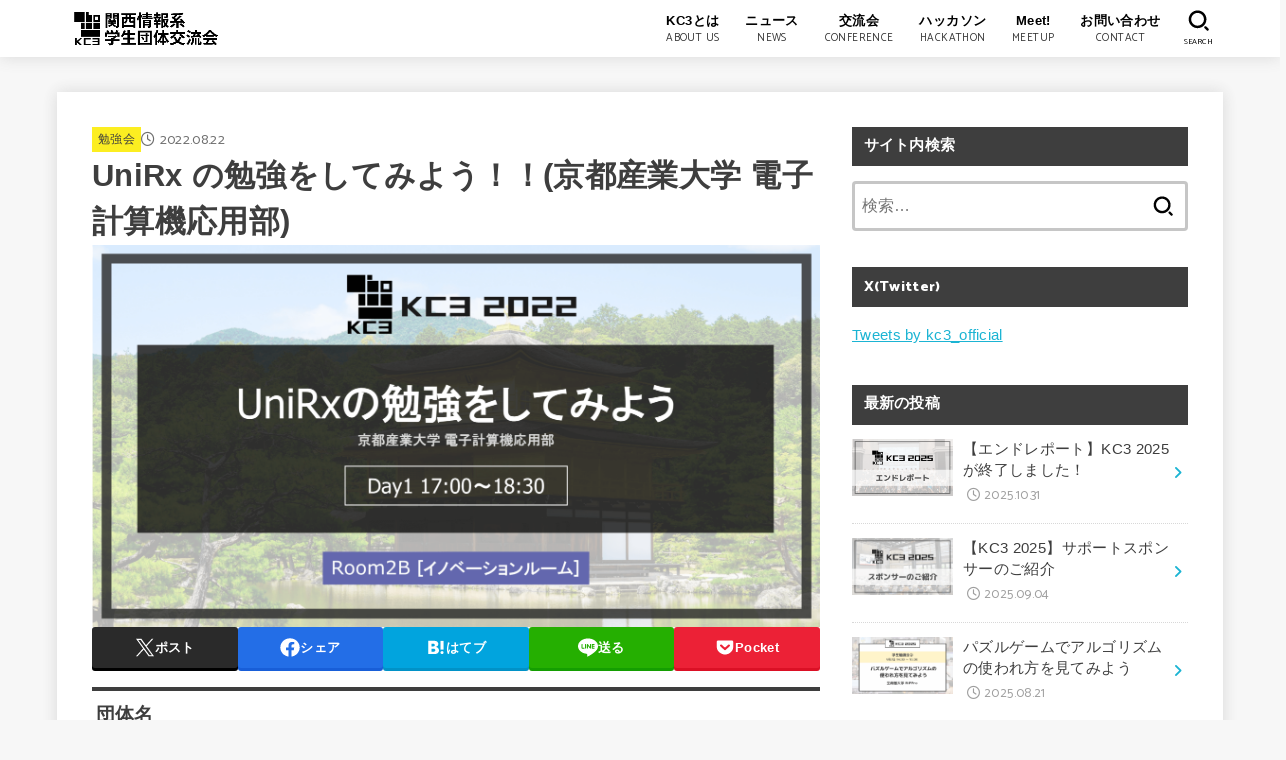

--- FILE ---
content_type: text/html; charset=UTF-8
request_url: https://kc3.me/study/530/
body_size: 22753
content:
<!doctype html>
<html lang="ja">
<head>
<meta charset="utf-8">
<meta http-equiv="X-UA-Compatible" content="IE=edge">
<meta name="HandheldFriendly" content="True">
<meta name="MobileOptimized" content="320">
<meta name="viewport" content="width=device-width, initial-scale=1.0, viewport-fit=cover">
<link rel="pingback" href="https://kc3.me/cms/xmlrpc.php">
<meta name='robots' content='index, follow, max-image-preview:large, max-snippet:-1, max-video-preview:-1' />

	<!-- This site is optimized with the Yoast SEO plugin v26.7 - https://yoast.com/wordpress/plugins/seo/ -->
	<title>UniRx の勉強をしてみよう！！(京都産業大学 電子計算機応用部) - KC3（関西情報系学生団体交流会）</title>
	<link rel="canonical" href="https://kc3.me/study/530/" />
	<meta property="og:locale" content="ja_JP" />
	<meta property="og:type" content="article" />
	<meta property="og:title" content="UniRx の勉強をしてみよう！！(京都産業大学 電子計算機応用部) - KC3（関西情報系学生団体交流会）" />
	<meta property="og:description" content="団体名 京都産業大学 電子計算機応用部(C.A.C) 勉強会名 UniRx の勉強をしてみよう！！ 日時 Day1 (2022.09.10) 勉強会1-2 17:00~18:30 詳細 UniRxについて学ぶ 参加条件 ..." />
	<meta property="og:url" content="https://kc3.me/study/530/" />
	<meta property="og:site_name" content="KC3（関西情報系学生団体交流会）" />
	<meta property="article:published_time" content="2022-08-21T15:44:02+00:00" />
	<meta property="og:image" content="https://kc3.me/cms/wp-content/uploads/2022/08/スライド18.png" />
	<meta property="og:image:width" content="2268" />
	<meta property="og:image:height" content="1191" />
	<meta property="og:image:type" content="image/png" />
	<meta name="author" content="kanon45" />
	<meta name="twitter:card" content="summary_large_image" />
	<meta name="twitter:creator" content="@kc3_official" />
	<meta name="twitter:site" content="@kc3_official" />
	<meta name="twitter:label1" content="執筆者" />
	<meta name="twitter:data1" content="kanon45" />
	<script type="application/ld+json" class="yoast-schema-graph">{"@context":"https://schema.org","@graph":[{"@type":"Article","@id":"https://kc3.me/study/530/#article","isPartOf":{"@id":"https://kc3.me/study/530/"},"author":{"name":"kanon45","@id":"https://kc3.me/#/schema/person/9964ba3e074dbc183893cdd2a9cd6498"},"headline":"UniRx の勉強をしてみよう！！(京都産業大学 電子計算機応用部)","datePublished":"2022-08-21T15:44:02+00:00","mainEntityOfPage":{"@id":"https://kc3.me/study/530/"},"wordCount":15,"publisher":{"@id":"https://kc3.me/#organization"},"image":{"@id":"https://kc3.me/study/530/#primaryimage"},"thumbnailUrl":"https://kc3.me/cms/wp-content/uploads/2022/08/スライド18.png","keywords":["2022勉強会"],"articleSection":["勉強会"],"inLanguage":"ja"},{"@type":"WebPage","@id":"https://kc3.me/study/530/","url":"https://kc3.me/study/530/","name":"UniRx の勉強をしてみよう！！(京都産業大学 電子計算機応用部) - KC3（関西情報系学生団体交流会）","isPartOf":{"@id":"https://kc3.me/#website"},"primaryImageOfPage":{"@id":"https://kc3.me/study/530/#primaryimage"},"image":{"@id":"https://kc3.me/study/530/#primaryimage"},"thumbnailUrl":"https://kc3.me/cms/wp-content/uploads/2022/08/スライド18.png","datePublished":"2022-08-21T15:44:02+00:00","breadcrumb":{"@id":"https://kc3.me/study/530/#breadcrumb"},"inLanguage":"ja","potentialAction":[{"@type":"ReadAction","target":["https://kc3.me/study/530/"]}]},{"@type":"ImageObject","inLanguage":"ja","@id":"https://kc3.me/study/530/#primaryimage","url":"https://kc3.me/cms/wp-content/uploads/2022/08/スライド18.png","contentUrl":"https://kc3.me/cms/wp-content/uploads/2022/08/スライド18.png","width":2268,"height":1191},{"@type":"BreadcrumbList","@id":"https://kc3.me/study/530/#breadcrumb","itemListElement":[{"@type":"ListItem","position":1,"name":"ホーム","item":"https://kc3.me/"},{"@type":"ListItem","position":2,"name":"UniRx の勉強をしてみよう！！(京都産業大学 電子計算機応用部)"}]},{"@type":"WebSite","@id":"https://kc3.me/#website","url":"https://kc3.me/","name":"KC3（関西情報系学生団体交流会）","description":"Kansai Computer Club Conference","publisher":{"@id":"https://kc3.me/#organization"},"potentialAction":[{"@type":"SearchAction","target":{"@type":"EntryPoint","urlTemplate":"https://kc3.me/?s={search_term_string}"},"query-input":{"@type":"PropertyValueSpecification","valueRequired":true,"valueName":"search_term_string"}}],"inLanguage":"ja"},{"@type":"Organization","@id":"https://kc3.me/#organization","name":"関西情報系学生団体交流会","alternateName":"KC3","url":"https://kc3.me/","logo":{"@type":"ImageObject","inLanguage":"ja","@id":"https://kc3.me/#/schema/logo/image/","url":"https://kc3.me/cms/wp-content/uploads/2022/12/header_logo.png","contentUrl":"https://kc3.me/cms/wp-content/uploads/2022/12/header_logo.png","width":1271,"height":300,"caption":"関西情報系学生団体交流会"},"image":{"@id":"https://kc3.me/#/schema/logo/image/"},"sameAs":["https://x.com/kc3_official"]},{"@type":"Person","@id":"https://kc3.me/#/schema/person/9964ba3e074dbc183893cdd2a9cd6498","name":"kanon45","image":{"@type":"ImageObject","inLanguage":"ja","@id":"https://kc3.me/#/schema/person/image/","url":"https://secure.gravatar.com/avatar/07e3f0e94d2eb563bb49188cc9433056cd2891bb6f823a33f56da7404ce0a0ee?s=96&d=mm&r=g","contentUrl":"https://secure.gravatar.com/avatar/07e3f0e94d2eb563bb49188cc9433056cd2891bb6f823a33f56da7404ce0a0ee?s=96&d=mm&r=g","caption":"kanon45"},"url":"https://kc3.me/author/k-fujiwara/"}]}</script>
	<!-- / Yoast SEO plugin. -->


<link rel='dns-prefetch' href='//fonts.googleapis.com' />
<link rel='dns-prefetch' href='//cdnjs.cloudflare.com' />
<link rel="alternate" type="application/rss+xml" title="KC3（関西情報系学生団体交流会） &raquo; フィード" href="https://kc3.me/feed/" />
<link rel="alternate" type="application/rss+xml" title="KC3（関西情報系学生団体交流会） &raquo; コメントフィード" href="https://kc3.me/comments/feed/" />
<link rel="alternate" title="oEmbed (JSON)" type="application/json+oembed" href="https://kc3.me/wp-json/oembed/1.0/embed?url=https%3A%2F%2Fkc3.me%2Fstudy%2F530%2F" />
<link rel="alternate" title="oEmbed (XML)" type="text/xml+oembed" href="https://kc3.me/wp-json/oembed/1.0/embed?url=https%3A%2F%2Fkc3.me%2Fstudy%2F530%2F&#038;format=xml" />
<style id='wp-img-auto-sizes-contain-inline-css' type='text/css'>
img:is([sizes=auto i],[sizes^="auto," i]){contain-intrinsic-size:3000px 1500px}
/*# sourceURL=wp-img-auto-sizes-contain-inline-css */
</style>
<style id='wp-emoji-styles-inline-css' type='text/css'>

	img.wp-smiley, img.emoji {
		display: inline !important;
		border: none !important;
		box-shadow: none !important;
		height: 1em !important;
		width: 1em !important;
		margin: 0 0.07em !important;
		vertical-align: -0.1em !important;
		background: none !important;
		padding: 0 !important;
	}
/*# sourceURL=wp-emoji-styles-inline-css */
</style>
<style id='wp-block-library-inline-css' type='text/css'>
:root{--wp-block-synced-color:#7a00df;--wp-block-synced-color--rgb:122,0,223;--wp-bound-block-color:var(--wp-block-synced-color);--wp-editor-canvas-background:#ddd;--wp-admin-theme-color:#007cba;--wp-admin-theme-color--rgb:0,124,186;--wp-admin-theme-color-darker-10:#006ba1;--wp-admin-theme-color-darker-10--rgb:0,107,160.5;--wp-admin-theme-color-darker-20:#005a87;--wp-admin-theme-color-darker-20--rgb:0,90,135;--wp-admin-border-width-focus:2px}@media (min-resolution:192dpi){:root{--wp-admin-border-width-focus:1.5px}}.wp-element-button{cursor:pointer}:root .has-very-light-gray-background-color{background-color:#eee}:root .has-very-dark-gray-background-color{background-color:#313131}:root .has-very-light-gray-color{color:#eee}:root .has-very-dark-gray-color{color:#313131}:root .has-vivid-green-cyan-to-vivid-cyan-blue-gradient-background{background:linear-gradient(135deg,#00d084,#0693e3)}:root .has-purple-crush-gradient-background{background:linear-gradient(135deg,#34e2e4,#4721fb 50%,#ab1dfe)}:root .has-hazy-dawn-gradient-background{background:linear-gradient(135deg,#faaca8,#dad0ec)}:root .has-subdued-olive-gradient-background{background:linear-gradient(135deg,#fafae1,#67a671)}:root .has-atomic-cream-gradient-background{background:linear-gradient(135deg,#fdd79a,#004a59)}:root .has-nightshade-gradient-background{background:linear-gradient(135deg,#330968,#31cdcf)}:root .has-midnight-gradient-background{background:linear-gradient(135deg,#020381,#2874fc)}:root{--wp--preset--font-size--normal:16px;--wp--preset--font-size--huge:42px}.has-regular-font-size{font-size:1em}.has-larger-font-size{font-size:2.625em}.has-normal-font-size{font-size:var(--wp--preset--font-size--normal)}.has-huge-font-size{font-size:var(--wp--preset--font-size--huge)}.has-text-align-center{text-align:center}.has-text-align-left{text-align:left}.has-text-align-right{text-align:right}.has-fit-text{white-space:nowrap!important}#end-resizable-editor-section{display:none}.aligncenter{clear:both}.items-justified-left{justify-content:flex-start}.items-justified-center{justify-content:center}.items-justified-right{justify-content:flex-end}.items-justified-space-between{justify-content:space-between}.screen-reader-text{border:0;clip-path:inset(50%);height:1px;margin:-1px;overflow:hidden;padding:0;position:absolute;width:1px;word-wrap:normal!important}.screen-reader-text:focus{background-color:#ddd;clip-path:none;color:#444;display:block;font-size:1em;height:auto;left:5px;line-height:normal;padding:15px 23px 14px;text-decoration:none;top:5px;width:auto;z-index:100000}html :where(.has-border-color){border-style:solid}html :where([style*=border-top-color]){border-top-style:solid}html :where([style*=border-right-color]){border-right-style:solid}html :where([style*=border-bottom-color]){border-bottom-style:solid}html :where([style*=border-left-color]){border-left-style:solid}html :where([style*=border-width]){border-style:solid}html :where([style*=border-top-width]){border-top-style:solid}html :where([style*=border-right-width]){border-right-style:solid}html :where([style*=border-bottom-width]){border-bottom-style:solid}html :where([style*=border-left-width]){border-left-style:solid}html :where(img[class*=wp-image-]){height:auto;max-width:100%}:where(figure){margin:0 0 1em}html :where(.is-position-sticky){--wp-admin--admin-bar--position-offset:var(--wp-admin--admin-bar--height,0px)}@media screen and (max-width:600px){html :where(.is-position-sticky){--wp-admin--admin-bar--position-offset:0px}}

/*# sourceURL=wp-block-library-inline-css */
</style><style id='global-styles-inline-css' type='text/css'>
:root{--wp--preset--aspect-ratio--square: 1;--wp--preset--aspect-ratio--4-3: 4/3;--wp--preset--aspect-ratio--3-4: 3/4;--wp--preset--aspect-ratio--3-2: 3/2;--wp--preset--aspect-ratio--2-3: 2/3;--wp--preset--aspect-ratio--16-9: 16/9;--wp--preset--aspect-ratio--9-16: 9/16;--wp--preset--color--black: #000;--wp--preset--color--cyan-bluish-gray: #abb8c3;--wp--preset--color--white: #fff;--wp--preset--color--pale-pink: #f78da7;--wp--preset--color--vivid-red: #cf2e2e;--wp--preset--color--luminous-vivid-orange: #ff6900;--wp--preset--color--luminous-vivid-amber: #fcb900;--wp--preset--color--light-green-cyan: #7bdcb5;--wp--preset--color--vivid-green-cyan: #00d084;--wp--preset--color--pale-cyan-blue: #8ed1fc;--wp--preset--color--vivid-cyan-blue: #0693e3;--wp--preset--color--vivid-purple: #9b51e0;--wp--preset--color--stk-palette-one: var(--stk-palette-color1);--wp--preset--color--stk-palette-two: var(--stk-palette-color2);--wp--preset--color--stk-palette-three: var(--stk-palette-color3);--wp--preset--color--stk-palette-four: var(--stk-palette-color4);--wp--preset--color--stk-palette-five: var(--stk-palette-color5);--wp--preset--color--stk-palette-six: var(--stk-palette-color6);--wp--preset--color--stk-palette-seven: var(--stk-palette-color7);--wp--preset--color--stk-palette-eight: var(--stk-palette-color8);--wp--preset--color--stk-palette-nine: var(--stk-palette-color9);--wp--preset--color--stk-palette-ten: var(--stk-palette-color10);--wp--preset--color--mainttlbg: var(--main-ttl-bg);--wp--preset--color--mainttltext: var(--main-ttl-color);--wp--preset--color--stkeditorcolor-one: var(--stk-editor-color1);--wp--preset--color--stkeditorcolor-two: var(--stk-editor-color2);--wp--preset--color--stkeditorcolor-three: var(--stk-editor-color3);--wp--preset--gradient--vivid-cyan-blue-to-vivid-purple: linear-gradient(135deg,rgb(6,147,227) 0%,rgb(155,81,224) 100%);--wp--preset--gradient--light-green-cyan-to-vivid-green-cyan: linear-gradient(135deg,rgb(122,220,180) 0%,rgb(0,208,130) 100%);--wp--preset--gradient--luminous-vivid-amber-to-luminous-vivid-orange: linear-gradient(135deg,rgb(252,185,0) 0%,rgb(255,105,0) 100%);--wp--preset--gradient--luminous-vivid-orange-to-vivid-red: linear-gradient(135deg,rgb(255,105,0) 0%,rgb(207,46,46) 100%);--wp--preset--gradient--very-light-gray-to-cyan-bluish-gray: linear-gradient(135deg,rgb(238,238,238) 0%,rgb(169,184,195) 100%);--wp--preset--gradient--cool-to-warm-spectrum: linear-gradient(135deg,rgb(74,234,220) 0%,rgb(151,120,209) 20%,rgb(207,42,186) 40%,rgb(238,44,130) 60%,rgb(251,105,98) 80%,rgb(254,248,76) 100%);--wp--preset--gradient--blush-light-purple: linear-gradient(135deg,rgb(255,206,236) 0%,rgb(152,150,240) 100%);--wp--preset--gradient--blush-bordeaux: linear-gradient(135deg,rgb(254,205,165) 0%,rgb(254,45,45) 50%,rgb(107,0,62) 100%);--wp--preset--gradient--luminous-dusk: linear-gradient(135deg,rgb(255,203,112) 0%,rgb(199,81,192) 50%,rgb(65,88,208) 100%);--wp--preset--gradient--pale-ocean: linear-gradient(135deg,rgb(255,245,203) 0%,rgb(182,227,212) 50%,rgb(51,167,181) 100%);--wp--preset--gradient--electric-grass: linear-gradient(135deg,rgb(202,248,128) 0%,rgb(113,206,126) 100%);--wp--preset--gradient--midnight: linear-gradient(135deg,rgb(2,3,129) 0%,rgb(40,116,252) 100%);--wp--preset--font-size--small: 13px;--wp--preset--font-size--medium: 20px;--wp--preset--font-size--large: 36px;--wp--preset--font-size--x-large: 42px;--wp--preset--spacing--20: 0.44rem;--wp--preset--spacing--30: 0.67rem;--wp--preset--spacing--40: 1rem;--wp--preset--spacing--50: 1.5rem;--wp--preset--spacing--60: 2.25rem;--wp--preset--spacing--70: 3.38rem;--wp--preset--spacing--80: 5.06rem;--wp--preset--shadow--natural: 6px 6px 9px rgba(0, 0, 0, 0.2);--wp--preset--shadow--deep: 12px 12px 50px rgba(0, 0, 0, 0.4);--wp--preset--shadow--sharp: 6px 6px 0px rgba(0, 0, 0, 0.2);--wp--preset--shadow--outlined: 6px 6px 0px -3px rgb(255, 255, 255), 6px 6px rgb(0, 0, 0);--wp--preset--shadow--crisp: 6px 6px 0px rgb(0, 0, 0);}:where(.is-layout-flex){gap: 0.5em;}:where(.is-layout-grid){gap: 0.5em;}body .is-layout-flex{display: flex;}.is-layout-flex{flex-wrap: wrap;align-items: center;}.is-layout-flex > :is(*, div){margin: 0;}body .is-layout-grid{display: grid;}.is-layout-grid > :is(*, div){margin: 0;}:where(.wp-block-columns.is-layout-flex){gap: 2em;}:where(.wp-block-columns.is-layout-grid){gap: 2em;}:where(.wp-block-post-template.is-layout-flex){gap: 1.25em;}:where(.wp-block-post-template.is-layout-grid){gap: 1.25em;}.has-black-color{color: var(--wp--preset--color--black) !important;}.has-cyan-bluish-gray-color{color: var(--wp--preset--color--cyan-bluish-gray) !important;}.has-white-color{color: var(--wp--preset--color--white) !important;}.has-pale-pink-color{color: var(--wp--preset--color--pale-pink) !important;}.has-vivid-red-color{color: var(--wp--preset--color--vivid-red) !important;}.has-luminous-vivid-orange-color{color: var(--wp--preset--color--luminous-vivid-orange) !important;}.has-luminous-vivid-amber-color{color: var(--wp--preset--color--luminous-vivid-amber) !important;}.has-light-green-cyan-color{color: var(--wp--preset--color--light-green-cyan) !important;}.has-vivid-green-cyan-color{color: var(--wp--preset--color--vivid-green-cyan) !important;}.has-pale-cyan-blue-color{color: var(--wp--preset--color--pale-cyan-blue) !important;}.has-vivid-cyan-blue-color{color: var(--wp--preset--color--vivid-cyan-blue) !important;}.has-vivid-purple-color{color: var(--wp--preset--color--vivid-purple) !important;}.has-black-background-color{background-color: var(--wp--preset--color--black) !important;}.has-cyan-bluish-gray-background-color{background-color: var(--wp--preset--color--cyan-bluish-gray) !important;}.has-white-background-color{background-color: var(--wp--preset--color--white) !important;}.has-pale-pink-background-color{background-color: var(--wp--preset--color--pale-pink) !important;}.has-vivid-red-background-color{background-color: var(--wp--preset--color--vivid-red) !important;}.has-luminous-vivid-orange-background-color{background-color: var(--wp--preset--color--luminous-vivid-orange) !important;}.has-luminous-vivid-amber-background-color{background-color: var(--wp--preset--color--luminous-vivid-amber) !important;}.has-light-green-cyan-background-color{background-color: var(--wp--preset--color--light-green-cyan) !important;}.has-vivid-green-cyan-background-color{background-color: var(--wp--preset--color--vivid-green-cyan) !important;}.has-pale-cyan-blue-background-color{background-color: var(--wp--preset--color--pale-cyan-blue) !important;}.has-vivid-cyan-blue-background-color{background-color: var(--wp--preset--color--vivid-cyan-blue) !important;}.has-vivid-purple-background-color{background-color: var(--wp--preset--color--vivid-purple) !important;}.has-black-border-color{border-color: var(--wp--preset--color--black) !important;}.has-cyan-bluish-gray-border-color{border-color: var(--wp--preset--color--cyan-bluish-gray) !important;}.has-white-border-color{border-color: var(--wp--preset--color--white) !important;}.has-pale-pink-border-color{border-color: var(--wp--preset--color--pale-pink) !important;}.has-vivid-red-border-color{border-color: var(--wp--preset--color--vivid-red) !important;}.has-luminous-vivid-orange-border-color{border-color: var(--wp--preset--color--luminous-vivid-orange) !important;}.has-luminous-vivid-amber-border-color{border-color: var(--wp--preset--color--luminous-vivid-amber) !important;}.has-light-green-cyan-border-color{border-color: var(--wp--preset--color--light-green-cyan) !important;}.has-vivid-green-cyan-border-color{border-color: var(--wp--preset--color--vivid-green-cyan) !important;}.has-pale-cyan-blue-border-color{border-color: var(--wp--preset--color--pale-cyan-blue) !important;}.has-vivid-cyan-blue-border-color{border-color: var(--wp--preset--color--vivid-cyan-blue) !important;}.has-vivid-purple-border-color{border-color: var(--wp--preset--color--vivid-purple) !important;}.has-vivid-cyan-blue-to-vivid-purple-gradient-background{background: var(--wp--preset--gradient--vivid-cyan-blue-to-vivid-purple) !important;}.has-light-green-cyan-to-vivid-green-cyan-gradient-background{background: var(--wp--preset--gradient--light-green-cyan-to-vivid-green-cyan) !important;}.has-luminous-vivid-amber-to-luminous-vivid-orange-gradient-background{background: var(--wp--preset--gradient--luminous-vivid-amber-to-luminous-vivid-orange) !important;}.has-luminous-vivid-orange-to-vivid-red-gradient-background{background: var(--wp--preset--gradient--luminous-vivid-orange-to-vivid-red) !important;}.has-very-light-gray-to-cyan-bluish-gray-gradient-background{background: var(--wp--preset--gradient--very-light-gray-to-cyan-bluish-gray) !important;}.has-cool-to-warm-spectrum-gradient-background{background: var(--wp--preset--gradient--cool-to-warm-spectrum) !important;}.has-blush-light-purple-gradient-background{background: var(--wp--preset--gradient--blush-light-purple) !important;}.has-blush-bordeaux-gradient-background{background: var(--wp--preset--gradient--blush-bordeaux) !important;}.has-luminous-dusk-gradient-background{background: var(--wp--preset--gradient--luminous-dusk) !important;}.has-pale-ocean-gradient-background{background: var(--wp--preset--gradient--pale-ocean) !important;}.has-electric-grass-gradient-background{background: var(--wp--preset--gradient--electric-grass) !important;}.has-midnight-gradient-background{background: var(--wp--preset--gradient--midnight) !important;}.has-small-font-size{font-size: var(--wp--preset--font-size--small) !important;}.has-medium-font-size{font-size: var(--wp--preset--font-size--medium) !important;}.has-large-font-size{font-size: var(--wp--preset--font-size--large) !important;}.has-x-large-font-size{font-size: var(--wp--preset--font-size--x-large) !important;}
/*# sourceURL=global-styles-inline-css */
</style>

<style id='classic-theme-styles-inline-css' type='text/css'>
/*! This file is auto-generated */
.wp-block-button__link{color:#fff;background-color:#32373c;border-radius:9999px;box-shadow:none;text-decoration:none;padding:calc(.667em + 2px) calc(1.333em + 2px);font-size:1.125em}.wp-block-file__button{background:#32373c;color:#fff;text-decoration:none}
/*# sourceURL=/wp-includes/css/classic-themes.min.css */
</style>
<link rel='stylesheet' id='stk_style-css' href='https://kc3.me/cms/wp-content/themes/jstork19/style.css?ver=5.17.1' type='text/css' media='all' />
<style id='stk_style-inline-css' type='text/css'>
:root{--stk-base-font-family:"Helvetica Neue","Helvetica","Hiragino Sans","Hiragino Kaku Gothic ProN","Meiryo",sans-serif;--stk-base-font-size-pc:103%;--stk-base-font-size-sp:103%;--stk-font-weight:400;--stk-font-feature-settings:normal;--stk-font-awesome-free:"Font Awesome 6 Free";--stk-font-awesome-brand:"Font Awesome 6 Brands";--wp--preset--font-size--medium:clamp(1.2em,2.5vw,20px);--wp--preset--font-size--large:clamp(1.5em,4.5vw,36px);--wp--preset--font-size--x-large:clamp(1.9em,5.25vw,42px);--wp--style--gallery-gap-default:.5em;--stk-flex-style:flex-start;--stk-wrap-width:1166px;--stk-wide-width:980px;--stk-main-width:728px;--stk-side-margin:32px;--stk-post-thumb-ratio:16/10;--stk-post-title-font_size:clamp(1.4em,4vw,1.9em);--stk-h1-font_size:clamp(1.4em,4vw,1.9em);--stk-h2-font_size:clamp(1.2em,2.6vw,1.3em);--stk-h2-normal-font_size:125%;--stk-h3-font_size:clamp(1.1em,2.3vw,1.15em);--stk-h4-font_size:105%;--stk-h5-font_size:100%;--stk-line_height:1.8;--stk-heading-line_height:1.5;--stk-heading-margin_top:2em;--stk-heading-margin_bottom:1em;--stk-margin:1.6em;--stk-h2-margin-rl:-2vw;--stk-el-margin-rl:-4vw;--stk-list-icon-size:1.8em;--stk-list-item-margin:.7em;--stk-list-margin:1em;--stk-h2-border_radius:3px;--stk-h2-border_width:4px;--stk-h3-border_width:4px;--stk-h4-border_width:4px;--stk-wttl-border_radius:0;--stk-wttl-border_width:2px;--stk-supplement-border_radius:4px;--stk-supplement-border_width:2px;--stk-supplement-sat:82%;--stk-supplement-lig:86%;--stk-box-border_radius:4px;--stk-box-border_width:2px;--stk-btn-border_radius:3px;--stk-btn-border_width:2px;--stk-post-radius:0;--stk-postlist-radius:0;--stk-cardlist-radius:0;--stk-shadow-s:1px 2px 10px rgba(0,0,0,.2);--stk-shadow-l:5px 10px 20px rgba(0,0,0,.2);--main-text-color:#3E3E3E;--main-link-color:#1bb4d3;--main-link-color-hover:#E69B9B;--main-ttl-bg:#3e3e3e;--main-ttl-bg-rgba:rgba(62,62,62,.1);--main-ttl-color:#fff;--header-bg:#fff;--header-bg-overlay:#0ea3c9;--header-logo-color:#000;--header-text-color:#000;--inner-content-bg:#fff;--label-bg:#fcee21;--label-text-color:#3e3e3e;--slider-text-color:#444;--side-text-color:#3e3e3e;--footer-bg:#666;--footer-text-color:#fff;--footer-link-color:#f7f7f7;--new-mark-bg:#ff6347;--oc-box-blue:#19b4ce;--oc-box-blue-inner:#d4f3ff;--oc-box-red:#ee5656;--oc-box-red-inner:#feeeed;--oc-box-yellow:#f7cf2e;--oc-box-yellow-inner:#fffae2;--oc-box-green:#39cd75;--oc-box-green-inner:#e8fbf0;--oc-box-pink:#f7b2b2;--oc-box-pink-inner:#fee;--oc-box-gray:#9c9c9c;--oc-box-gray-inner:#f5f5f5;--oc-box-black:#313131;--oc-box-black-inner:#404040;--oc-btn-rich_yellow:#f7cf2e;--oc-btn-rich_yellow-sdw:rgba(222,182,21,1);--oc-btn-rich_pink:#ee5656;--oc-btn-rich_pink-sdw:rgba(213,61,61,1);--oc-btn-rich_orange:#ef9b2f;--oc-btn-rich_orange-sdw:rgba(214,130,22,1);--oc-btn-rich_green:#39cd75;--oc-btn-rich_green-sdw:rgba(32,180,92,1);--oc-btn-rich_blue:#19b4ce;--oc-btn-rich_blue-sdw:rgba(0,155,181,1);--oc-base-border-color:rgba(125,125,125,.3);--oc-has-background-basic-padding:1.1em;--stk-maker-yellow:#ff6;--stk-maker-pink:#ffd5d5;--stk-maker-blue:#b5dfff;--stk-maker-green:#cff7c7;--stk-caption-font-size:11px;--stk-palette-color1:#abb8c3;--stk-palette-color2:#f78da7;--stk-palette-color3:#cf2e2e;--stk-palette-color4:#ff6900;--stk-palette-color5:#fcb900;--stk-palette-color6:#7bdcb5;--stk-palette-color7:#00d084;--stk-palette-color8:#8ed1fc;--stk-palette-color9:#0693e3;--stk-palette-color10:#9b51e0;--stk-editor-color1:#1bb4d3;--stk-editor-color2:#f55e5e;--stk-editor-color3:#ee2;--stk-editor-color1-rgba:rgba(27,180,211,.1);--stk-editor-color2-rgba:rgba(245,94,94,.1);--stk-editor-color3-rgba:rgba(238,238,34,.1)}
.fb-likebtn .like_text::after{content:"この記事が気に入ったらフォローしよう！"}#related-box .h_ttl::after{content:"こちらの記事も人気です"}.stk_authorbox>.h_ttl:not(.subtext__none)::after{content:"この記事を書いた人"}#author-newpost .h_ttl::after{content:"このライターの最新記事"}
/*# sourceURL=stk_style-inline-css */
</style>
<link rel='stylesheet' id='stk_child-style-css' href='https://kc3.me/cms/wp-content/themes/jstork19_custom/style.css' type='text/css' media='all' />
<link rel='stylesheet' id='gf_font-css' href='https://fonts.googleapis.com/css2?family=Catamaran:wght@400;800&#038;display=swap' type='text/css' media='all' />
<style id='gf_font-inline-css' type='text/css'>
.gf {font-family: "Catamaran", "游ゴシック", "Yu Gothic", "游ゴシック体", "YuGothic", "Hiragino Kaku Gothic ProN", Meiryo, sans-serif;}
/*# sourceURL=gf_font-inline-css */
</style>
<link rel='stylesheet' id='fontawesome-css' href='https://cdnjs.cloudflare.com/ajax/libs/font-awesome/6.7.2/css/all.min.css' type='text/css' media='all' />
<!--n2css--><!--n2js--><script type="text/javascript" src="https://kc3.me/cms/wp-includes/js/jquery/jquery.min.js?ver=3.7.1" id="jquery-core-js"></script>
<script type="text/javascript" src="https://kc3.me/cms/wp-includes/js/jquery/jquery-migrate.min.js?ver=3.4.1" id="jquery-migrate-js"></script>
<script type="text/javascript" id="jquery-js-after">
/* <![CDATA[ */
jQuery(function($){$(".widget_categories li, .widget_nav_menu li").has("ul").toggleClass("accordionMenu");$(".widget ul.children , .widget ul.sub-menu").after("<span class='accordionBtn'></span>");$(".widget ul.children , .widget ul.sub-menu").hide();$("ul .accordionBtn").on("click",function(){$(this).prev("ul").slideToggle();$(this).toggleClass("active")})});
//# sourceURL=jquery-js-after
/* ]]> */
</script>
<link rel="https://api.w.org/" href="https://kc3.me/wp-json/" /><link rel="alternate" title="JSON" type="application/json" href="https://kc3.me/wp-json/wp/v2/posts/530" /><link rel="EditURI" type="application/rsd+xml" title="RSD" href="https://kc3.me/cms/xmlrpc.php?rsd" />

<link rel='shortlink' href='https://kc3.me/?p=530' />
<!-- Analytics by WP Statistics - https://wp-statistics.com -->
<meta name="thumbnail" content="https://kc3.me/cms/wp-content/uploads/2022/08/スライド18.png" />
<link rel="icon" href="https://kc3.me/cms/wp-content/uploads/2020/08/cropped-KC3_circlelogo-100-150x150.jpg" sizes="32x32" />
<link rel="icon" href="https://kc3.me/cms/wp-content/uploads/2020/08/cropped-KC3_circlelogo-100-300x300.jpg" sizes="192x192" />
<link rel="apple-touch-icon" href="https://kc3.me/cms/wp-content/uploads/2020/08/cropped-KC3_circlelogo-100-300x300.jpg" />
<meta name="msapplication-TileImage" content="https://kc3.me/cms/wp-content/uploads/2020/08/cropped-KC3_circlelogo-100-300x300.jpg" />
		<style type="text/css" id="wp-custom-css">
			.hack2023 video{
  filter: hue-rotate(300deg);
}		</style>
		<script async src="https://www.googletagmanager.com/gtag/js?id=G-YK6W401TPQ"></script>
<script>
    window.dataLayer = window.dataLayer || [];
    function gtag(){dataLayer.push(arguments);}
    gtag('js', new Date());

    gtag('config', 'G-YK6W401TPQ');
</script></head>
<body class="wp-singular post-template-default single single-post postid-530 single-format-standard wp-custom-logo wp-embed-responsive wp-theme-jstork19 wp-child-theme-jstork19_custom fixhead-active gf_Catamaran h_layout_pc_left_full h_layout_sp_center">
<svg aria-hidden="true" xmlns="http://www.w3.org/2000/svg" width="0" height="0" focusable="false" role="none" style="visibility: hidden; position: absolute; left: -9999px; overflow: hidden;"><defs><symbol id="svgicon_search_btn" viewBox="0 0 50 50"><path d="M44.35,48.52l-4.95-4.95c-1.17-1.17-1.17-3.07,0-4.24l0,0c1.17-1.17,3.07-1.17,4.24,0l4.95,4.95c1.17,1.17,1.17,3.07,0,4.24 l0,0C47.42,49.7,45.53,49.7,44.35,48.52z"/><path d="M22.81,7c8.35,0,15.14,6.79,15.14,15.14s-6.79,15.14-15.14,15.14S7.67,30.49,7.67,22.14S14.46,7,22.81,7 M22.81,1 C11.13,1,1.67,10.47,1.67,22.14s9.47,21.14,21.14,21.14s21.14-9.47,21.14-21.14S34.49,1,22.81,1L22.81,1z"/></symbol><symbol id="svgicon_nav_btn" viewBox="0 0 50 50"><path d="M45.1,46.5H4.9c-1.6,0-2.9-1.3-2.9-2.9v-0.2c0-1.6,1.3-2.9,2.9-2.9h40.2c1.6,0,2.9,1.3,2.9,2.9v0.2 C48,45.2,46.7,46.5,45.1,46.5z"/><path d="M45.1,28.5H4.9c-1.6,0-2.9-1.3-2.9-2.9v-0.2c0-1.6,1.3-2.9,2.9-2.9h40.2c1.6,0,2.9,1.3,2.9,2.9v0.2 C48,27.2,46.7,28.5,45.1,28.5z"/><path d="M45.1,10.5H4.9C3.3,10.5,2,9.2,2,7.6V7.4c0-1.6,1.3-2.9,2.9-2.9h40.2c1.6,0,2.9,1.3,2.9,2.9v0.2 C48,9.2,46.7,10.5,45.1,10.5z"/></symbol><symbol id="stk-envelope-svg" viewBox="0 0 300 300"><path d="M300.03,81.5c0-30.25-24.75-55-55-55h-190c-30.25,0-55,24.75-55,55v140c0,30.25,24.75,55,55,55h190c30.25,0,55-24.75,55-55 V81.5z M37.4,63.87c4.75-4.75,11.01-7.37,17.63-7.37h190c6.62,0,12.88,2.62,17.63,7.37c4.75,4.75,7.37,11.01,7.37,17.63v5.56 c-0.32,0.2-0.64,0.41-0.95,0.64L160.2,169.61c-0.75,0.44-5.12,2.89-10.17,2.89c-4.99,0-9.28-2.37-10.23-2.94L30.99,87.7 c-0.31-0.23-0.63-0.44-0.95-0.64V81.5C30.03,74.88,32.65,68.62,37.4,63.87z M262.66,239.13c-4.75,4.75-11.01,7.37-17.63,7.37h-190 c-6.62,0-12.88-2.62-17.63-7.37c-4.75-4.75-7.37-11.01-7.37-17.63v-99.48l93.38,70.24c0.16,0.12,0.32,0.24,0.49,0.35 c1.17,0.81,11.88,7.88,26.13,7.88c14.25,0,24.96-7.07,26.14-7.88c0.17-0.11,0.33-0.23,0.49-0.35l93.38-70.24v99.48 C270.03,228.12,267.42,234.38,262.66,239.13z"/></symbol><symbol id="stk-close-svg" viewBox="0 0 384 512"><path fill="currentColor" d="M342.6 150.6c12.5-12.5 12.5-32.8 0-45.3s-32.8-12.5-45.3 0L192 210.7 86.6 105.4c-12.5-12.5-32.8-12.5-45.3 0s-12.5 32.8 0 45.3L146.7 256 41.4 361.4c-12.5 12.5-12.5 32.8 0 45.3s32.8 12.5 45.3 0L192 301.3 297.4 406.6c12.5 12.5 32.8 12.5 45.3 0s12.5-32.8 0-45.3L237.3 256 342.6 150.6z"/></symbol><symbol id="stk-twitter-svg" viewBox="0 0 512 512"><path d="M299.8,219.7L471,20.7h-40.6L281.7,193.4L163,20.7H26l179.6,261.4L26,490.7h40.6l157-182.5L349,490.7h137L299.8,219.7 L299.8,219.7z M244.2,284.3l-18.2-26L81.2,51.2h62.3l116.9,167.1l18.2,26l151.9,217.2h-62.3L244.2,284.3L244.2,284.3z"/></symbol><symbol id="stk-twitter_bird-svg" viewBox="0 0 512 512"><path d="M459.37 151.716c.325 4.548.325 9.097.325 13.645 0 138.72-105.583 298.558-298.558 298.558-59.452 0-114.68-17.219-161.137-47.106 8.447.974 16.568 1.299 25.34 1.299 49.055 0 94.213-16.568 130.274-44.832-46.132-.975-84.792-31.188-98.112-72.772 6.498.974 12.995 1.624 19.818 1.624 9.421 0 18.843-1.3 27.614-3.573-48.081-9.747-84.143-51.98-84.143-102.985v-1.299c13.969 7.797 30.214 12.67 47.431 13.319-28.264-18.843-46.781-51.005-46.781-87.391 0-19.492 5.197-37.36 14.294-52.954 51.655 63.675 129.3 105.258 216.365 109.807-1.624-7.797-2.599-15.918-2.599-24.04 0-57.828 46.782-104.934 104.934-104.934 30.213 0 57.502 12.67 76.67 33.137 23.715-4.548 46.456-13.32 66.599-25.34-7.798 24.366-24.366 44.833-46.132 57.827 21.117-2.273 41.584-8.122 60.426-16.243-14.292 20.791-32.161 39.308-52.628 54.253z"/></symbol><symbol id="stk-bluesky-svg" viewBox="0 0 256 256"><path d="M 60.901 37.747 C 88.061 58.137 117.273 99.482 127.999 121.666 C 138.727 99.482 167.938 58.137 195.099 37.747 C 214.696 23.034 246.45 11.651 246.45 47.874 C 246.45 55.109 242.302 108.648 239.869 117.34 C 231.413 147.559 200.6 155.266 173.189 150.601 C 221.101 158.756 233.288 185.766 206.966 212.776 C 156.975 264.073 135.115 199.905 129.514 183.464 C 128.487 180.449 128.007 179.038 127.999 180.238 C 127.992 179.038 127.512 180.449 126.486 183.464 C 120.884 199.905 99.024 264.073 49.033 212.776 C 22.711 185.766 34.899 158.756 82.81 150.601 C 55.4 155.266 24.587 147.559 16.13 117.34 C 13.697 108.648 9.55 55.109 9.55 47.874 C 9.55 11.651 41.304 23.034 60.901 37.747 Z"/></symbol><symbol id="stk-facebook-svg" viewBox="0 0 512 512"><path d="M504 256C504 119 393 8 256 8S8 119 8 256c0 123.78 90.69 226.38 209.25 245V327.69h-63V256h63v-54.64c0-62.15 37-96.48 93.67-96.48 27.14 0 55.52 4.84 55.52 4.84v61h-31.28c-30.8 0-40.41 19.12-40.41 38.73V256h68.78l-11 71.69h-57.78V501C413.31 482.38 504 379.78 504 256z"/></symbol><symbol id="stk-hatebu-svg" viewBox="0 0 50 50"><path d="M5.53,7.51c5.39,0,10.71,0,16.02,0,.73,0,1.47,.06,2.19,.19,3.52,.6,6.45,3.36,6.99,6.54,.63,3.68-1.34,7.09-5.02,8.67-.32,.14-.63,.27-1.03,.45,3.69,.93,6.25,3.02,7.37,6.59,1.79,5.7-2.32,11.79-8.4,12.05-6.01,.26-12.03,.06-18.13,.06V7.51Zm8.16,28.37c.16,.03,.26,.07,.35,.07,1.82,0,3.64,.03,5.46,0,2.09-.03,3.73-1.58,3.89-3.62,.14-1.87-1.28-3.79-3.27-3.97-2.11-.19-4.25-.04-6.42-.04v7.56Zm-.02-13.77c1.46,0,2.83,0,4.2,0,.29,0,.58,0,.86-.03,1.67-.21,3.01-1.53,3.17-3.12,.16-1.62-.75-3.32-2.36-3.61-1.91-.34-3.89-.25-5.87-.35v7.1Z"/><path d="M43.93,30.53h-7.69V7.59h7.69V30.53Z"/><path d="M44,38.27c0,2.13-1.79,3.86-3.95,3.83-2.12-.03-3.86-1.77-3.85-3.85,0-2.13,1.8-3.86,3.96-3.83,2.12,.03,3.85,1.75,3.84,3.85Z"/></symbol><symbol id="stk-line-svg" viewBox="0 0 32 32"><path d="M25.82 13.151c0.465 0 0.84 0.38 0.84 0.841 0 0.46-0.375 0.84-0.84 0.84h-2.34v1.5h2.34c0.465 0 0.84 0.377 0.84 0.84 0 0.459-0.375 0.839-0.84 0.839h-3.181c-0.46 0-0.836-0.38-0.836-0.839v-6.361c0-0.46 0.376-0.84 0.84-0.84h3.181c0.461 0 0.836 0.38 0.836 0.84 0 0.465-0.375 0.84-0.84 0.84h-2.34v1.5zM20.68 17.172c0 0.36-0.232 0.68-0.576 0.795-0.085 0.028-0.177 0.041-0.265 0.041-0.281 0-0.521-0.12-0.68-0.333l-3.257-4.423v3.92c0 0.459-0.372 0.839-0.841 0.839-0.461 0-0.835-0.38-0.835-0.839v-6.361c0-0.36 0.231-0.68 0.573-0.793 0.080-0.031 0.181-0.044 0.259-0.044 0.26 0 0.5 0.139 0.66 0.339l3.283 4.44v-3.941c0-0.46 0.376-0.84 0.84-0.84 0.46 0 0.84 0.38 0.84 0.84zM13.025 17.172c0 0.459-0.376 0.839-0.841 0.839-0.46 0-0.836-0.38-0.836-0.839v-6.361c0-0.46 0.376-0.84 0.84-0.84 0.461 0 0.837 0.38 0.837 0.84zM9.737 18.011h-3.181c-0.46 0-0.84-0.38-0.84-0.839v-6.361c0-0.46 0.38-0.84 0.84-0.84 0.464 0 0.84 0.38 0.84 0.84v5.521h2.341c0.464 0 0.839 0.377 0.839 0.84 0 0.459-0.376 0.839-0.839 0.839zM32 13.752c0-7.161-7.18-12.989-16-12.989s-16 5.828-16 12.989c0 6.415 5.693 11.789 13.38 12.811 0.521 0.109 1.231 0.344 1.411 0.787 0.16 0.401 0.105 1.021 0.051 1.44l-0.219 1.36c-0.060 0.401-0.32 1.581 1.399 0.86 1.721-0.719 9.221-5.437 12.581-9.3 2.299-2.519 3.397-5.099 3.397-7.957z"/></symbol><symbol id="stk-pokect-svg" viewBox="0 0 50 50"><path d="M8.04,6.5c-2.24,.15-3.6,1.42-3.6,3.7v13.62c0,11.06,11,19.75,20.52,19.68,10.7-.08,20.58-9.11,20.58-19.68V10.2c0-2.28-1.44-3.57-3.7-3.7H8.04Zm8.67,11.08l8.25,7.84,8.26-7.84c3.7-1.55,5.31,2.67,3.79,3.9l-10.76,10.27c-.35,.33-2.23,.33-2.58,0l-10.76-10.27c-1.45-1.36,.44-5.65,3.79-3.9h0Z"/></symbol><symbol id="stk-pinterest-svg" viewBox="0 0 50 50"><path d="M3.63,25c.11-6.06,2.25-11.13,6.43-15.19,4.18-4.06,9.15-6.12,14.94-6.18,6.23,.11,11.34,2.24,15.32,6.38,3.98,4.15,6,9.14,6.05,14.98-.11,6.01-2.25,11.06-6.43,15.15-4.18,4.09-9.15,6.16-14.94,6.21-2,0-4-.31-6.01-.92,.39-.61,.78-1.31,1.17-2.09,.44-.94,1-2.73,1.67-5.34,.17-.72,.42-1.7,.75-2.92,.39,.67,1.06,1.28,2,1.84,2.5,1.17,5.15,1.06,7.93-.33,2.89-1.67,4.9-4.26,6.01-7.76,1-3.67,.88-7.08-.38-10.22-1.25-3.15-3.49-5.41-6.72-6.8-4.06-1.17-8.01-1.04-11.85,.38s-6.51,3.85-8.01,7.3c-.39,1.28-.62,2.55-.71,3.8s-.04,2.47,.12,3.67,.59,2.27,1.25,3.21,1.56,1.67,2.67,2.17c.28,.11,.5,.11,.67,0,.22-.11,.44-.56,.67-1.33s.31-1.31,.25-1.59c-.06-.11-.17-.31-.33-.59-1.17-1.89-1.56-3.88-1.17-5.97,.39-2.09,1.25-3.85,2.59-5.3,2.06-1.84,4.47-2.84,7.22-3,2.75-.17,5.11,.59,7.05,2.25,1.06,1.22,1.74,2.7,2.04,4.42s.31,3.38,0,4.97c-.31,1.59-.85,3.07-1.63,4.47-1.39,2.17-3.03,3.28-4.92,3.34-1.11-.06-2.02-.49-2.71-1.29s-.91-1.74-.62-2.79c.11-.61,.44-1.81,1-3.59s.86-3.12,.92-4c-.17-2.12-1.14-3.2-2.92-3.26-1.39,.17-2.42,.79-3.09,1.88s-1.03,2.32-1.09,3.71c.17,1.62,.42,2.73,.75,3.34-.61,2.5-1.09,4.51-1.42,6.01-.11,.39-.42,1.59-.92,3.59s-.78,3.53-.83,4.59v2.34c-3.95-1.84-7.07-4.49-9.35-7.97-2.28-3.48-3.42-7.33-3.42-11.56Z"/></symbol><symbol id="stk-instagram-svg" viewBox="0 0 448 512"><path d="M224.1 141c-63.6 0-114.9 51.3-114.9 114.9s51.3 114.9 114.9 114.9S339 319.5 339 255.9 287.7 141 224.1 141zm0 189.6c-41.1 0-74.7-33.5-74.7-74.7s33.5-74.7 74.7-74.7 74.7 33.5 74.7 74.7-33.6 74.7-74.7 74.7zm146.4-194.3c0 14.9-12 26.8-26.8 26.8-14.9 0-26.8-12-26.8-26.8s12-26.8 26.8-26.8 26.8 12 26.8 26.8zm76.1 27.2c-1.7-35.9-9.9-67.7-36.2-93.9-26.2-26.2-58-34.4-93.9-36.2-37-2.1-147.9-2.1-184.9 0-35.8 1.7-67.6 9.9-93.9 36.1s-34.4 58-36.2 93.9c-2.1 37-2.1 147.9 0 184.9 1.7 35.9 9.9 67.7 36.2 93.9s58 34.4 93.9 36.2c37 2.1 147.9 2.1 184.9 0 35.9-1.7 67.7-9.9 93.9-36.2 26.2-26.2 34.4-58 36.2-93.9 2.1-37 2.1-147.8 0-184.8zM398.8 388c-7.8 19.6-22.9 34.7-42.6 42.6-29.5 11.7-99.5 9-132.1 9s-102.7 2.6-132.1-9c-19.6-7.8-34.7-22.9-42.6-42.6-11.7-29.5-9-99.5-9-132.1s-2.6-102.7 9-132.1c7.8-19.6 22.9-34.7 42.6-42.6 29.5-11.7 99.5-9 132.1-9s102.7-2.6 132.1 9c19.6 7.8 34.7 22.9 42.6 42.6 11.7 29.5 9 99.5 9 132.1s2.7 102.7-9 132.1z"/></symbol><symbol id="stk-youtube-svg" viewBox="0 0 576 512"><path d="M549.655 124.083c-6.281-23.65-24.787-42.276-48.284-48.597C458.781 64 288 64 288 64S117.22 64 74.629 75.486c-23.497 6.322-42.003 24.947-48.284 48.597-11.412 42.867-11.412 132.305-11.412 132.305s0 89.438 11.412 132.305c6.281 23.65 24.787 41.5 48.284 47.821C117.22 448 288 448 288 448s170.78 0 213.371-11.486c23.497-6.321 42.003-24.171 48.284-47.821 11.412-42.867 11.412-132.305 11.412-132.305s0-89.438-11.412-132.305zm-317.51 213.508V175.185l142.739 81.205-142.739 81.201z"/></symbol><symbol id="stk-tiktok-svg" viewBox="0 0 448 512"><path d="M448,209.91a210.06,210.06,0,0,1-122.77-39.25V349.38A162.55,162.55,0,1,1,185,188.31V278.2a74.62,74.62,0,1,0,52.23,71.18V0l88,0a121.18,121.18,0,0,0,1.86,22.17h0A122.18,122.18,0,0,0,381,102.39a121.43,121.43,0,0,0,67,20.14Z"/></symbol><symbol id="stk-feedly-svg" viewBox="0 0 50 50"><path d="M20.42,44.65h9.94c1.59,0,3.12-.63,4.25-1.76l12-12c2.34-2.34,2.34-6.14,0-8.48L29.64,5.43c-2.34-2.34-6.14-2.34-8.48,0L4.18,22.4c-2.34,2.34-2.34,6.14,0,8.48l12,12c1.12,1.12,2.65,1.76,4.24,1.76Zm-2.56-11.39l-.95-.95c-.39-.39-.39-1.02,0-1.41l7.07-7.07c.39-.39,1.02-.39,1.41,0l2.12,2.12c.39,.39,.39,1.02,0,1.41l-5.9,5.9c-.19,.19-.44,.29-.71,.29h-2.34c-.27,0-.52-.11-.71-.29Zm10.36,4.71l-.95,.95c-.19,.19-.44,.29-.71,.29h-2.34c-.27,0-.52-.11-.71-.29l-.95-.95c-.39-.39-.39-1.02,0-1.41l2.12-2.12c.39-.39,1.02-.39,1.41,0l2.12,2.12c.39,.39,.39,1.02,0,1.41ZM11.25,25.23l12.73-12.73c.39-.39,1.02-.39,1.41,0l2.12,2.12c.39,.39,.39,1.02,0,1.41l-11.55,11.55c-.19,.19-.45,.29-.71,.29h-2.34c-.27,0-.52-.11-.71-.29l-.95-.95c-.39-.39-.39-1.02,0-1.41Z"/></symbol><symbol id="stk-amazon-svg" viewBox="0 0 512 512"><path class="st0" d="M444.6,421.5L444.6,421.5C233.3,522,102.2,437.9,18.2,386.8c-5.2-3.2-14,0.8-6.4,9.6 C39.8,430.3,131.5,512,251.1,512c119.7,0,191-65.3,199.9-76.7C459.8,424,453.6,417.7,444.6,421.5z"/><path class="st0" d="M504,388.7L504,388.7c-5.7-7.4-34.5-8.8-52.7-6.5c-18.2,2.2-45.5,13.3-43.1,19.9c1.2,2.5,3.7,1.4,16.2,0.3 c12.5-1.2,47.6-5.7,54.9,3.9c7.3,9.6-11.2,55.4-14.6,62.8c-3.3,7.4,1.2,9.3,7.4,4.4c6.1-4.9,17-17.7,24.4-35.7 C503.9,419.6,508.3,394.3,504,388.7z"/><path class="st0" d="M302.6,147.3c-39.3,4.5-90.6,7.3-127.4,23.5c-42.4,18.3-72.2,55.7-72.2,110.7c0,70.4,44.4,105.6,101.4,105.6 c48.2,0,74.5-11.3,111.7-49.3c12.4,17.8,16.4,26.5,38.9,45.2c5,2.7,11.5,2.4,16-1.6l0,0h0c0,0,0,0,0,0l0.2,0.2 c13.5-12,38.1-33.4,51.9-45c5.5-4.6,4.6-11.9,0.2-18c-12.4-17.1-25.5-31.1-25.5-62.8V150.2c0-44.7,3.1-85.7-29.8-116.5 c-26-25-69.1-33.7-102-33.7c-64.4,0-136.3,24-151.5,103.7c-1.5,8.5,4.6,13,10.1,14.2l65.7,7c6.1-0.3,10.6-6.3,11.7-12.4 c5.6-27.4,28.7-40.7,54.5-40.7c13.9,0,29.7,5.1,38,17.6c9.4,13.9,8.2,33,8.2,49.1V147.3z M289.9,288.1 c-10.8,19.1-27.8,30.8-46.9,30.8c-26,0-41.2-19.8-41.2-49.1c0-57.7,51.7-68.2,100.7-68.2v14.7C302.6,242.6,303.2,264.7,289.9,288.1 z"/></symbol><symbol id="stk-user_url-svg" viewBox="0 0 50 50"><path d="M33.62,25c0,1.99-.11,3.92-.3,5.75H16.67c-.19-1.83-.38-3.76-.38-5.75s.19-3.92,.38-5.75h16.66c.19,1.83,.3,3.76,.3,5.75Zm13.65-5.75c.48,1.84,.73,3.76,.73,5.75s-.25,3.91-.73,5.75h-11.06c.19-1.85,.29-3.85,.29-5.75s-.1-3.9-.29-5.75h11.06Zm-.94-2.88h-10.48c-.9-5.74-2.68-10.55-4.97-13.62,7.04,1.86,12.76,6.96,15.45,13.62Zm-13.4,0h-15.87c.55-3.27,1.39-6.17,2.43-8.5,.94-2.12,1.99-3.66,3.01-4.63,1.01-.96,1.84-1.24,2.5-1.24s1.49,.29,2.5,1.24c1.02,.97,2.07,2.51,3.01,4.63,1.03,2.34,1.88,5.23,2.43,8.5h0Zm-29.26,0C6.37,9.72,12.08,4.61,19.12,2.76c-2.29,3.07-4.07,7.88-4.97,13.62H3.67Zm10.12,2.88c-.19,1.85-.37,3.77-.37,5.75s.18,3.9,.37,5.75H2.72c-.47-1.84-.72-3.76-.72-5.75s.25-3.91,.72-5.75H13.79Zm5.71,22.87c-1.03-2.34-1.88-5.23-2.43-8.5h15.87c-.55,3.27-1.39,6.16-2.43,8.5-.94,2.13-1.99,3.67-3.01,4.64-1.01,.95-1.84,1.24-2.58,1.24-.58,0-1.41-.29-2.42-1.24-1.02-.97-2.07-2.51-3.01-4.64h0Zm-.37,5.12c-7.04-1.86-12.76-6.96-15.45-13.62H14.16c.9,5.74,2.68,10.55,4.97,13.62h0Zm11.75,0c2.29-3.07,4.07-7.88,4.97-13.62h10.48c-2.7,6.66-8.41,11.76-15.45,13.62h0Z"/></symbol><symbol id="stk-link-svg" viewBox="0 0 256 256"><path d="M85.56787,153.44629l67.88281-67.88184a12.0001,12.0001,0,1,1,16.97071,16.97071L102.53857,170.417a12.0001,12.0001,0,1,1-16.9707-16.9707ZM136.478,170.4248,108.19385,198.709a36,36,0,0,1-50.91211-50.91113l28.28418-28.28418A12.0001,12.0001,0,0,0,68.59521,102.543L40.311,130.82715a60.00016,60.00016,0,0,0,84.85351,84.85254l28.28418-28.28418A12.0001,12.0001,0,0,0,136.478,170.4248ZM215.6792,40.3125a60.06784,60.06784,0,0,0-84.85352,0L102.5415,68.59668a12.0001,12.0001,0,0,0,16.97071,16.9707L147.79639,57.2832a36,36,0,0,1,50.91211,50.91114l-28.28418,28.28418a12.0001,12.0001,0,0,0,16.9707,16.9707L215.6792,125.165a60.00052,60.00052,0,0,0,0-84.85254Z"/></symbol></defs></svg>
<div id="container">

<header id="header" class="stk_header"><div class="inner-header wrap"><div class="site__logo fs_m"><p class="site__logo__title img"><a href="https://kc3.me/" class="custom-logo-link" rel="home"><img width="1271" height="300" src="https://kc3.me/cms/wp-content/uploads/2022/12/header_logo.png" class="custom-logo" alt="KC3（関西情報系学生団体交流会）" decoding="async" fetchpriority="high" srcset="https://kc3.me/cms/wp-content/uploads/2022/12/header_logo.png 1271w, https://kc3.me/cms/wp-content/uploads/2022/12/header_logo-300x71.png 300w, https://kc3.me/cms/wp-content/uploads/2022/12/header_logo-1024x242.png 1024w, https://kc3.me/cms/wp-content/uploads/2022/12/header_logo-768x181.png 768w, https://kc3.me/cms/wp-content/uploads/2022/12/header_logo-485x114.png 485w" sizes="(max-width: 1271px) 100vw, 1271px" /></a></p></div><nav class="stk_g_nav stk-hidden_sp"><ul id="menu-pc-header" class="ul__g_nav gnav_m"><li id="menu-item-708" class="menu-item menu-item-type-post_type menu-item-object-page menu-item-708"><a href="https://kc3.me/about-us/"><span class="gnav_ttl">KC3とは</span><span class="gf">ABOUT US</span></a></li>
<li id="menu-item-714" class="menu-item menu-item-type-taxonomy menu-item-object-category menu-item-714"><a href="https://kc3.me/category/news/"><span class="gnav_ttl">ニュース</span><span class="gf">NEWS</span></a></li>
<li id="menu-item-788" class="menu-item menu-item-type-post_type menu-item-object-page menu-item-has-children menu-item-788"><a href="https://kc3.me/conf/"><span class="gnav_ttl">交流会</span><span class="gf">CONFERENCE</span></a>
<ul class="sub-menu">
	<li id="menu-item-3789" class="menu-item menu-item-type-post_type menu-item-object-page menu-item-3789"><a href="https://kc3.me/conf/conf2025/">KC3 2025</a></li>
	<li id="menu-item-2660" class="menu-item menu-item-type-post_type menu-item-object-page menu-item-2660"><a href="https://kc3.me/conf/conf2024/">KC3 2024</a></li>
	<li id="menu-item-1586" class="menu-item menu-item-type-post_type menu-item-object-page menu-item-1586"><a href="https://kc3.me/conf/conf2023/">KC3 2023</a></li>
	<li id="menu-item-1587" class="menu-item menu-item-type-post_type menu-item-object-page menu-item-1587"><a href="https://kc3.me/conf/conf2022/">KC3 2022</a></li>
	<li id="menu-item-1619" class="menu-item menu-item-type-post_type menu-item-object-page menu-item-1619"><a href="https://kc3.me/conf/past-conf-event/">過去のKC3開催情報</a></li>
</ul>
</li>
<li id="menu-item-789" class="menu-item menu-item-type-post_type menu-item-object-page menu-item-has-children menu-item-789"><a href="https://kc3.me/hack/"><span class="gnav_ttl">ハッカソン</span><span class="gf">HACKATHON</span></a>
<ul class="sub-menu">
	<li id="menu-item-4065" class="menu-item menu-item-type-post_type menu-item-object-page menu-item-4065"><a href="https://kc3.me/hack/hack2026/">KC3Hack 2026</a></li>
	<li id="menu-item-3331" class="menu-item menu-item-type-post_type menu-item-object-page menu-item-3331"><a href="https://kc3.me/hack/hack2025/">KC3Hack 2025</a></li>
	<li id="menu-item-2233" class="menu-item menu-item-type-post_type menu-item-object-page menu-item-2233"><a href="https://kc3.me/hack/hack2024/">KC3Hack 2024</a></li>
	<li id="menu-item-1588" class="menu-item menu-item-type-post_type menu-item-object-page menu-item-1588"><a href="https://kc3.me/hack/hack2023/">KC3Hack 2023</a></li>
	<li id="menu-item-1628" class="menu-item menu-item-type-post_type menu-item-object-page menu-item-1628"><a href="https://kc3.me/hack/past-hack-event/">過去のKC3Hack開催情報</a></li>
</ul>
</li>
<li id="menu-item-2116" class="menu-item menu-item-type-post_type menu-item-object-page menu-item-2116"><a href="https://kc3.me/meet/"><span class="gnav_ttl">Meet!</span><span class="gf">MEETUP</span></a></li>
<li id="menu-item-713" class="menu-item menu-item-type-post_type menu-item-object-page menu-item-has-children menu-item-713"><a href="https://kc3.me/contact/"><span class="gnav_ttl">お問い合わせ</span><span class="gf">CONTACT</span></a>
<ul class="sub-menu">
	<li id="menu-item-1589" class="menu-item menu-item-type-post_type menu-item-object-page menu-item-privacy-policy menu-item-1589"><a rel="privacy-policy" href="https://kc3.me/privacy-policy/">プライバシーポリシー</a></li>
</ul>
</li>
</ul></nav><nav class="stk_g_nav fadeIn stk-hidden_pc"><ul id="menu-pc-header-1" class="ul__g_nav"><li class="menu-item menu-item-type-post_type menu-item-object-page menu-item-708"><a href="https://kc3.me/about-us/"><span class="gnav_ttl">KC3とは</span><span class="gf">ABOUT US</span></a></li>
<li class="menu-item menu-item-type-taxonomy menu-item-object-category menu-item-714"><a href="https://kc3.me/category/news/"><span class="gnav_ttl">ニュース</span><span class="gf">NEWS</span></a></li>
<li class="menu-item menu-item-type-post_type menu-item-object-page menu-item-has-children menu-item-788"><a href="https://kc3.me/conf/"><span class="gnav_ttl">交流会</span><span class="gf">CONFERENCE</span></a>
<ul class="sub-menu">
	<li class="menu-item menu-item-type-post_type menu-item-object-page menu-item-3789"><a href="https://kc3.me/conf/conf2025/">KC3 2025</a></li>
	<li class="menu-item menu-item-type-post_type menu-item-object-page menu-item-2660"><a href="https://kc3.me/conf/conf2024/">KC3 2024</a></li>
	<li class="menu-item menu-item-type-post_type menu-item-object-page menu-item-1586"><a href="https://kc3.me/conf/conf2023/">KC3 2023</a></li>
	<li class="menu-item menu-item-type-post_type menu-item-object-page menu-item-1587"><a href="https://kc3.me/conf/conf2022/">KC3 2022</a></li>
	<li class="menu-item menu-item-type-post_type menu-item-object-page menu-item-1619"><a href="https://kc3.me/conf/past-conf-event/">過去のKC3開催情報</a></li>
</ul>
</li>
<li class="menu-item menu-item-type-post_type menu-item-object-page menu-item-has-children menu-item-789"><a href="https://kc3.me/hack/"><span class="gnav_ttl">ハッカソン</span><span class="gf">HACKATHON</span></a>
<ul class="sub-menu">
	<li class="menu-item menu-item-type-post_type menu-item-object-page menu-item-4065"><a href="https://kc3.me/hack/hack2026/">KC3Hack 2026</a></li>
	<li class="menu-item menu-item-type-post_type menu-item-object-page menu-item-3331"><a href="https://kc3.me/hack/hack2025/">KC3Hack 2025</a></li>
	<li class="menu-item menu-item-type-post_type menu-item-object-page menu-item-2233"><a href="https://kc3.me/hack/hack2024/">KC3Hack 2024</a></li>
	<li class="menu-item menu-item-type-post_type menu-item-object-page menu-item-1588"><a href="https://kc3.me/hack/hack2023/">KC3Hack 2023</a></li>
	<li class="menu-item menu-item-type-post_type menu-item-object-page menu-item-1628"><a href="https://kc3.me/hack/past-hack-event/">過去のKC3Hack開催情報</a></li>
</ul>
</li>
<li class="menu-item menu-item-type-post_type menu-item-object-page menu-item-2116"><a href="https://kc3.me/meet/"><span class="gnav_ttl">Meet!</span><span class="gf">MEETUP</span></a></li>
<li class="menu-item menu-item-type-post_type menu-item-object-page menu-item-has-children menu-item-713"><a href="https://kc3.me/contact/"><span class="gnav_ttl">お問い合わせ</span><span class="gf">CONTACT</span></a>
<ul class="sub-menu">
	<li class="menu-item menu-item-type-post_type menu-item-object-page menu-item-privacy-policy menu-item-1589"><a rel="privacy-policy" href="https://kc3.me/privacy-policy/">プライバシーポリシー</a></li>
</ul>
</li>
</ul></nav><a href="#searchbox" data-remodal-target="searchbox" class="nav_btn search_btn" aria-label="SEARCH" title="SEARCH">
            <svg class="stk_svgicon nav_btn__svgicon">
            	<use xlink:href="#svgicon_search_btn"/>
            </svg>
            <span class="text gf">search</span></a></div></header>
<div id="content">
<div id="inner-content" class="fadeIn wrap">

<main id="main">
<article id="post-530" class="post-530 post type-post status-publish format-standard has-post-thumbnail hentry category-study tag-2022study article">
<header class="article-header entry-header">

<p class="byline entry-meta vcard"><span class="cat-name cat-id-4"><a href="https://kc3.me/category/study/">勉強会</a></span><time class="time__date gf entry-date updated" datetime="2022-08-22">2022.08.22</time></p><h1 class="entry-title post-title" itemprop="headline" rel="bookmark">UniRx の勉強をしてみよう！！(京都産業大学 電子計算機応用部)</h1><figure class="eyecatch stk_post_main_thum"><img width="2268" height="1191" src="https://kc3.me/cms/wp-content/uploads/2022/08/スライド18.png" class="stk_post_main_thum__img wp-post-image" alt="" decoding="async" srcset="https://kc3.me/cms/wp-content/uploads/2022/08/スライド18.png 2268w, https://kc3.me/cms/wp-content/uploads/2022/08/スライド18-300x158.png 300w, https://kc3.me/cms/wp-content/uploads/2022/08/スライド18-1024x538.png 1024w, https://kc3.me/cms/wp-content/uploads/2022/08/スライド18-768x403.png 768w, https://kc3.me/cms/wp-content/uploads/2022/08/スライド18-1536x807.png 1536w, https://kc3.me/cms/wp-content/uploads/2022/08/スライド18-2048x1075.png 2048w" sizes="(max-width: 2268px) 100vw, 2268px" /></figure><ul class="sns_btn__ul --style-rich"><li class="sns_btn__li twitter"><a class="sns_btn__link" target="blank" 
				href="//twitter.com/intent/tweet?url=https%3A%2F%2Fkc3.me%2Fstudy%2F530%2F&text=UniRx%20%E3%81%AE%E5%8B%89%E5%BC%B7%E3%82%92%E3%81%97%E3%81%A6%E3%81%BF%E3%82%88%E3%81%86%EF%BC%81%EF%BC%81%28%E4%BA%AC%E9%83%BD%E7%94%A3%E6%A5%AD%E5%A4%A7%E5%AD%A6%20%E9%9B%BB%E5%AD%90%E8%A8%88%E7%AE%97%E6%A9%9F%E5%BF%9C%E7%94%A8%E9%83%A8%29&tw_p=tweetbutton" 
				onclick="window.open(this.href, 'tweetwindow', 'width=550, height=450,personalbar=0,toolbar=0,scrollbars=1,resizable=1'); return false;
				">
				<svg class="stk_sns__svgicon"><use xlink:href="#stk-twitter-svg" /></svg>
				<span class="sns_btn__text">ポスト</span></a></li><li class="sns_btn__li facebook"><a class="sns_btn__link" 
				href="//www.facebook.com/sharer.php?src=bm&u=https%3A%2F%2Fkc3.me%2Fstudy%2F530%2F&t=UniRx%20%E3%81%AE%E5%8B%89%E5%BC%B7%E3%82%92%E3%81%97%E3%81%A6%E3%81%BF%E3%82%88%E3%81%86%EF%BC%81%EF%BC%81%28%E4%BA%AC%E9%83%BD%E7%94%A3%E6%A5%AD%E5%A4%A7%E5%AD%A6%20%E9%9B%BB%E5%AD%90%E8%A8%88%E7%AE%97%E6%A9%9F%E5%BF%9C%E7%94%A8%E9%83%A8%29" 
				onclick="javascript:window.open(this.href, '', 'menubar=no,toolbar=no,resizable=yes,scrollbars=yes,height=300,width=600');return false;
				">
				<svg class="stk_sns__svgicon"><use xlink:href="#stk-facebook-svg" /></svg>
				<span class="sns_btn__text">シェア</span></a></li><li class="sns_btn__li hatebu"><a class="sns_btn__link" target="_blank"
				href="//b.hatena.ne.jp/add?mode=confirm&url=https://kc3.me/study/530/
				&title=UniRx%20%E3%81%AE%E5%8B%89%E5%BC%B7%E3%82%92%E3%81%97%E3%81%A6%E3%81%BF%E3%82%88%E3%81%86%EF%BC%81%EF%BC%81%28%E4%BA%AC%E9%83%BD%E7%94%A3%E6%A5%AD%E5%A4%A7%E5%AD%A6%20%E9%9B%BB%E5%AD%90%E8%A8%88%E7%AE%97%E6%A9%9F%E5%BF%9C%E7%94%A8%E9%83%A8%29" 
				onclick="window.open(this.href, 'HBwindow', 'width=600, height=400, menubar=no, toolbar=no, scrollbars=yes'); return false;
				">
				<svg class="stk_sns__svgicon"><use xlink:href="#stk-hatebu-svg" /></svg>
				<span class="sns_btn__text">はてブ</span></a></li><li class="sns_btn__li line"><a class="sns_btn__link" target="_blank"
				href="//line.me/R/msg/text/?UniRx%20%E3%81%AE%E5%8B%89%E5%BC%B7%E3%82%92%E3%81%97%E3%81%A6%E3%81%BF%E3%82%88%E3%81%86%EF%BC%81%EF%BC%81%28%E4%BA%AC%E9%83%BD%E7%94%A3%E6%A5%AD%E5%A4%A7%E5%AD%A6%20%E9%9B%BB%E5%AD%90%E8%A8%88%E7%AE%97%E6%A9%9F%E5%BF%9C%E7%94%A8%E9%83%A8%29%0Ahttps%3A%2F%2Fkc3.me%2Fstudy%2F530%2F
				">
				<svg class="stk_sns__svgicon"><use xlink:href="#stk-line-svg" /></svg>
				<span class="sns_btn__text">送る</span></a></li><li class="sns_btn__li pocket"><a class="sns_btn__link" 
				href="//getpocket.com/edit?url=https://kc3.me/study/530/&title=UniRx%20%E3%81%AE%E5%8B%89%E5%BC%B7%E3%82%92%E3%81%97%E3%81%A6%E3%81%BF%E3%82%88%E3%81%86%EF%BC%81%EF%BC%81%28%E4%BA%AC%E9%83%BD%E7%94%A3%E6%A5%AD%E5%A4%A7%E5%AD%A6%20%E9%9B%BB%E5%AD%90%E8%A8%88%E7%AE%97%E6%A9%9F%E5%BF%9C%E7%94%A8%E9%83%A8%29" 
				onclick="window.open(this.href, 'Pocketwindow', 'width=550, height=350, menubar=no, toolbar=no, scrollbars=yes'); return false;
				">
				<svg class="stk_sns__svgicon"><use xlink:href="#stk-pokect-svg" /></svg>
				<span class="sns_btn__text">Pocket</span></a></li></ul>
</header>

<section class="entry-content cf">

<h3>団体名</h3>
<p><span>京都産業大学 電子計算機応用部(C.A.C)</span></p>
<h3>勉強会名</h3>
<p><span>UniRx の勉強をしてみよう！！</span></p>
<h3>日時</h3>
<p>Day1 (2022.09.10)</p>
<p>勉強会1-2<span> 17:00~18:30</span></p>
<h3>詳細</h3>
<p><span>UniRxについて学ぶ</span></p>
<h3>参加条件</h3>
<p>なし</p>
<h3>必要なもの</h3>
<p><span>Unity(UniRxも)が入っているPCがあればよい</span></p>
<h3>補足</h3>
<p>なし</p>
<h3>講演者紹介</h3>
<h4>講演者名</h4>
<p><span>ミヤずん</span></p>
<h4>コメント</h4>
<p>(登壇の決め手)<br />
<span>正直に話すと僕はUniRx初心者なんです… だからこそ、自分の理解を確認するためにも登壇するべきだと考えました。</span></p>
<p>(意気込み)<br />
<span>UniRx初心者で勉強中の私ですが、登壇させてもらいます！その分しっかりと準備して行きますのでよろしくお願いします！</span></p>
<h4>連絡先</h4>
<p><span>@38zun_shiro</span></p>

</section>

<footer class="article-footer"><ul class="post-categories">
	<li><a href="https://kc3.me/category/study/" rel="category tag">勉強会</a></li></ul><ul class="post-categories tags"><li><a href="https://kc3.me/tag/2022study/" rel="tag">2022勉強会</a></li></ul></footer>
</article>

<div id="single_foot">

<div class="sharewrap"><ul class="sns_btn__ul --style-rich"><li class="sns_btn__li twitter"><a class="sns_btn__link" target="blank" 
				href="//twitter.com/intent/tweet?url=https%3A%2F%2Fkc3.me%2Fstudy%2F530%2F&text=UniRx%20%E3%81%AE%E5%8B%89%E5%BC%B7%E3%82%92%E3%81%97%E3%81%A6%E3%81%BF%E3%82%88%E3%81%86%EF%BC%81%EF%BC%81%28%E4%BA%AC%E9%83%BD%E7%94%A3%E6%A5%AD%E5%A4%A7%E5%AD%A6%20%E9%9B%BB%E5%AD%90%E8%A8%88%E7%AE%97%E6%A9%9F%E5%BF%9C%E7%94%A8%E9%83%A8%29&tw_p=tweetbutton" 
				onclick="window.open(this.href, 'tweetwindow', 'width=550, height=450,personalbar=0,toolbar=0,scrollbars=1,resizable=1'); return false;
				">
				<svg class="stk_sns__svgicon"><use xlink:href="#stk-twitter-svg" /></svg>
				<span class="sns_btn__text">ポスト</span></a></li><li class="sns_btn__li facebook"><a class="sns_btn__link" 
				href="//www.facebook.com/sharer.php?src=bm&u=https%3A%2F%2Fkc3.me%2Fstudy%2F530%2F&t=UniRx%20%E3%81%AE%E5%8B%89%E5%BC%B7%E3%82%92%E3%81%97%E3%81%A6%E3%81%BF%E3%82%88%E3%81%86%EF%BC%81%EF%BC%81%28%E4%BA%AC%E9%83%BD%E7%94%A3%E6%A5%AD%E5%A4%A7%E5%AD%A6%20%E9%9B%BB%E5%AD%90%E8%A8%88%E7%AE%97%E6%A9%9F%E5%BF%9C%E7%94%A8%E9%83%A8%29" 
				onclick="javascript:window.open(this.href, '', 'menubar=no,toolbar=no,resizable=yes,scrollbars=yes,height=300,width=600');return false;
				">
				<svg class="stk_sns__svgicon"><use xlink:href="#stk-facebook-svg" /></svg>
				<span class="sns_btn__text">シェア</span></a></li><li class="sns_btn__li hatebu"><a class="sns_btn__link" target="_blank"
				href="//b.hatena.ne.jp/add?mode=confirm&url=https://kc3.me/study/530/
				&title=UniRx%20%E3%81%AE%E5%8B%89%E5%BC%B7%E3%82%92%E3%81%97%E3%81%A6%E3%81%BF%E3%82%88%E3%81%86%EF%BC%81%EF%BC%81%28%E4%BA%AC%E9%83%BD%E7%94%A3%E6%A5%AD%E5%A4%A7%E5%AD%A6%20%E9%9B%BB%E5%AD%90%E8%A8%88%E7%AE%97%E6%A9%9F%E5%BF%9C%E7%94%A8%E9%83%A8%29" 
				onclick="window.open(this.href, 'HBwindow', 'width=600, height=400, menubar=no, toolbar=no, scrollbars=yes'); return false;
				">
				<svg class="stk_sns__svgicon"><use xlink:href="#stk-hatebu-svg" /></svg>
				<span class="sns_btn__text">はてブ</span></a></li><li class="sns_btn__li line"><a class="sns_btn__link" target="_blank"
				href="//line.me/R/msg/text/?UniRx%20%E3%81%AE%E5%8B%89%E5%BC%B7%E3%82%92%E3%81%97%E3%81%A6%E3%81%BF%E3%82%88%E3%81%86%EF%BC%81%EF%BC%81%28%E4%BA%AC%E9%83%BD%E7%94%A3%E6%A5%AD%E5%A4%A7%E5%AD%A6%20%E9%9B%BB%E5%AD%90%E8%A8%88%E7%AE%97%E6%A9%9F%E5%BF%9C%E7%94%A8%E9%83%A8%29%0Ahttps%3A%2F%2Fkc3.me%2Fstudy%2F530%2F
				">
				<svg class="stk_sns__svgicon"><use xlink:href="#stk-line-svg" /></svg>
				<span class="sns_btn__text">送る</span></a></li><li class="sns_btn__li pocket"><a class="sns_btn__link" 
				href="//getpocket.com/edit?url=https://kc3.me/study/530/&title=UniRx%20%E3%81%AE%E5%8B%89%E5%BC%B7%E3%82%92%E3%81%97%E3%81%A6%E3%81%BF%E3%82%88%E3%81%86%EF%BC%81%EF%BC%81%28%E4%BA%AC%E9%83%BD%E7%94%A3%E6%A5%AD%E5%A4%A7%E5%AD%A6%20%E9%9B%BB%E5%AD%90%E8%A8%88%E7%AE%97%E6%A9%9F%E5%BF%9C%E7%94%A8%E9%83%A8%29" 
				onclick="window.open(this.href, 'Pocketwindow', 'width=550, height=350, menubar=no, toolbar=no, scrollbars=yes'); return false;
				">
				<svg class="stk_sns__svgicon"><use xlink:href="#stk-pokect-svg" /></svg>
				<span class="sns_btn__text">Pocket</span></a></li></ul></div><div id="np-post"><div class="prev np-post-list"><a href="https://kc3.me/news/578/" data-text="PREV PAGE"><figure class="eyecatch"><img width="150" height="150" src="https://kc3.me/cms/wp-content/uploads/2022/09/eyecatch-150x150.png" class="attachment-thumbnail size-thumbnail wp-post-image" alt="" decoding="async" /></figure><span class="ttl">KC3 2022オンライン参加者募集のお知らせ</span></a></div><div class="next np-post-list"><a href="https://kc3.me/study/526/" data-text="NEXT PAGE"><span class="ttl">NPCの行動をステート駆動AIで作ろう！！(立命館大学 情報理工学部プロジェクト団体 RiG++)</span><figure class="eyecatch"><img width="150" height="150" src="https://kc3.me/cms/wp-content/uploads/2022/08/スライド17-150x150.png" class="attachment-thumbnail size-thumbnail wp-post-image" alt="" decoding="async" /></figure></a></div></div><div id="related-box" class="original-related"><div class="related-h h_ttl h2"><span class="gf">RECOMMEND</span></div><ul><li class="related_newpost__li">
			<a href="https://kc3.me/study/3647/">
				<figure class="eyecatch of-cover"><img width="485" height="273" src="https://kc3.me/cms/wp-content/uploads/2025/07/93d32fd7ff3051dfb1f4622f1a2275d0-485x273.png" class="archives-eyecatch-image attachment-oc-post-thum wp-post-image" alt="" decoding="async" srcset="https://kc3.me/cms/wp-content/uploads/2025/07/93d32fd7ff3051dfb1f4622f1a2275d0-485x273.png 485w, https://kc3.me/cms/wp-content/uploads/2025/07/93d32fd7ff3051dfb1f4622f1a2275d0-300x169.png 300w, https://kc3.me/cms/wp-content/uploads/2025/07/93d32fd7ff3051dfb1f4622f1a2275d0-1024x576.png 1024w, https://kc3.me/cms/wp-content/uploads/2025/07/93d32fd7ff3051dfb1f4622f1a2275d0-150x84.png 150w, https://kc3.me/cms/wp-content/uploads/2025/07/93d32fd7ff3051dfb1f4622f1a2275d0-768x432.png 768w, https://kc3.me/cms/wp-content/uploads/2025/07/93d32fd7ff3051dfb1f4622f1a2275d0-1536x864.png 1536w, https://kc3.me/cms/wp-content/uploads/2025/07/93d32fd7ff3051dfb1f4622f1a2275d0.png 1920w" sizes="(max-width: 485px) 45vw, 485px" /><span class="osusume-label cat-name cat-id-4">勉強会</span></figure><time class="time__date gf">2025.08.21</time><div class="ttl">フロントエンド開発入門</div>
			</a>
		</li><li class="related_newpost__li">
			<a href="https://kc3.me/study/1917/">
				<figure class="eyecatch of-cover"><img width="485" height="273" src="https://kc3.me/cms/wp-content/uploads/2023/08/255b76eed06c45aaed0c5cfbde710988-485x273.png" class="archives-eyecatch-image attachment-oc-post-thum wp-post-image" alt="" decoding="async" loading="lazy" srcset="https://kc3.me/cms/wp-content/uploads/2023/08/255b76eed06c45aaed0c5cfbde710988-485x273.png 485w, https://kc3.me/cms/wp-content/uploads/2023/08/255b76eed06c45aaed0c5cfbde710988-300x169.png 300w, https://kc3.me/cms/wp-content/uploads/2023/08/255b76eed06c45aaed0c5cfbde710988-1024x576.png 1024w, https://kc3.me/cms/wp-content/uploads/2023/08/255b76eed06c45aaed0c5cfbde710988-768x432.png 768w, https://kc3.me/cms/wp-content/uploads/2023/08/255b76eed06c45aaed0c5cfbde710988-1536x864.png 1536w, https://kc3.me/cms/wp-content/uploads/2023/08/255b76eed06c45aaed0c5cfbde710988.png 1920w" sizes="auto, (max-width: 485px) 45vw, 485px" /><span class="osusume-label cat-name cat-id-4">勉強会</span></figure><time class="time__date gf">2023.08.20</time><div class="ttl">〜 徹底解説！！ゲームの作り方 〜（株式会社エイチーム）</div>
			</a>
		</li><li class="related_newpost__li">
			<a href="https://kc3.me/study/3878/">
				<figure class="eyecatch of-cover"><img width="485" height="273" src="https://kc3.me/cms/wp-content/uploads/2025/08/778c27df7659e88d5680cb89e2b28661-485x273.png" class="archives-eyecatch-image attachment-oc-post-thum wp-post-image" alt="" decoding="async" loading="lazy" srcset="https://kc3.me/cms/wp-content/uploads/2025/08/778c27df7659e88d5680cb89e2b28661-485x273.png 485w, https://kc3.me/cms/wp-content/uploads/2025/08/778c27df7659e88d5680cb89e2b28661-300x169.png 300w, https://kc3.me/cms/wp-content/uploads/2025/08/778c27df7659e88d5680cb89e2b28661-1024x576.png 1024w, https://kc3.me/cms/wp-content/uploads/2025/08/778c27df7659e88d5680cb89e2b28661-150x84.png 150w, https://kc3.me/cms/wp-content/uploads/2025/08/778c27df7659e88d5680cb89e2b28661-768x432.png 768w, https://kc3.me/cms/wp-content/uploads/2025/08/778c27df7659e88d5680cb89e2b28661-1536x864.png 1536w, https://kc3.me/cms/wp-content/uploads/2025/08/778c27df7659e88d5680cb89e2b28661.png 1920w" sizes="auto, (max-width: 485px) 45vw, 485px" /><span class="osusume-label cat-name cat-id-4">勉強会</span></figure><time class="time__date gf">2025.08.21</time><div class="ttl">パズルゲームでアルゴリズムの使われ方を見てみよう</div>
			</a>
		</li><li class="related_newpost__li">
			<a href="https://kc3.me/study/1885/">
				<figure class="eyecatch of-cover"><img width="485" height="273" src="https://kc3.me/cms/wp-content/uploads/2023/08/9c1180f78864948ab2417df2dcae247e-485x273.png" class="archives-eyecatch-image attachment-oc-post-thum wp-post-image" alt="" decoding="async" loading="lazy" srcset="https://kc3.me/cms/wp-content/uploads/2023/08/9c1180f78864948ab2417df2dcae247e-485x273.png 485w, https://kc3.me/cms/wp-content/uploads/2023/08/9c1180f78864948ab2417df2dcae247e-300x169.png 300w, https://kc3.me/cms/wp-content/uploads/2023/08/9c1180f78864948ab2417df2dcae247e-1024x576.png 1024w, https://kc3.me/cms/wp-content/uploads/2023/08/9c1180f78864948ab2417df2dcae247e-768x432.png 768w, https://kc3.me/cms/wp-content/uploads/2023/08/9c1180f78864948ab2417df2dcae247e-1536x864.png 1536w, https://kc3.me/cms/wp-content/uploads/2023/08/9c1180f78864948ab2417df2dcae247e.png 1920w" sizes="auto, (max-width: 485px) 45vw, 485px" /><span class="osusume-label cat-name cat-id-4">勉強会</span></figure><time class="time__date gf">2023.08.10</time><div class="ttl">モバイルスキャン入門</div>
			</a>
		</li><li class="related_newpost__li">
			<a href="https://kc3.me/study/1888/">
				<figure class="eyecatch of-cover"><img width="485" height="273" src="https://kc3.me/cms/wp-content/uploads/2023/08/5445630e6f15fc20df50c4d3fd59d990-485x273.png" class="archives-eyecatch-image attachment-oc-post-thum wp-post-image" alt="" decoding="async" loading="lazy" srcset="https://kc3.me/cms/wp-content/uploads/2023/08/5445630e6f15fc20df50c4d3fd59d990-485x273.png 485w, https://kc3.me/cms/wp-content/uploads/2023/08/5445630e6f15fc20df50c4d3fd59d990-300x169.png 300w, https://kc3.me/cms/wp-content/uploads/2023/08/5445630e6f15fc20df50c4d3fd59d990-1024x576.png 1024w, https://kc3.me/cms/wp-content/uploads/2023/08/5445630e6f15fc20df50c4d3fd59d990-768x432.png 768w, https://kc3.me/cms/wp-content/uploads/2023/08/5445630e6f15fc20df50c4d3fd59d990-1536x864.png 1536w, https://kc3.me/cms/wp-content/uploads/2023/08/5445630e6f15fc20df50c4d3fd59d990.png 1920w" sizes="auto, (max-width: 485px) 45vw, 485px" /><span class="osusume-label cat-name cat-id-4">勉強会</span></figure><time class="time__date gf">2023.08.10</time><div class="ttl">ゼロから始めるニューラルネットワーク：CNN編</div>
			</a>
		</li><li class="related_newpost__li">
			<a href="https://kc3.me/study/1839/">
				<figure class="eyecatch of-cover"><img width="485" height="273" src="https://kc3.me/cms/wp-content/uploads/2023/08/ed8cbf46d1c19ac80612da3f612621dd-485x273.png" class="archives-eyecatch-image attachment-oc-post-thum wp-post-image" alt="" decoding="async" loading="lazy" srcset="https://kc3.me/cms/wp-content/uploads/2023/08/ed8cbf46d1c19ac80612da3f612621dd-485x273.png 485w, https://kc3.me/cms/wp-content/uploads/2023/08/ed8cbf46d1c19ac80612da3f612621dd-300x169.png 300w, https://kc3.me/cms/wp-content/uploads/2023/08/ed8cbf46d1c19ac80612da3f612621dd-1024x576.png 1024w, https://kc3.me/cms/wp-content/uploads/2023/08/ed8cbf46d1c19ac80612da3f612621dd-768x432.png 768w, https://kc3.me/cms/wp-content/uploads/2023/08/ed8cbf46d1c19ac80612da3f612621dd-1536x864.png 1536w, https://kc3.me/cms/wp-content/uploads/2023/08/ed8cbf46d1c19ac80612da3f612621dd.png 1920w" sizes="auto, (max-width: 485px) 45vw, 485px" /><span class="osusume-label cat-name cat-id-4">勉強会</span></figure><time class="time__date gf">2023.08.09</time><div class="ttl">よく聞くIT関連単語の概念とその内容</div>
			</a>
		</li><li class="related_newpost__li">
			<a href="https://kc3.me/study/2754/">
				<figure class="eyecatch of-cover"><img width="485" height="273" src="https://kc3.me/cms/wp-content/uploads/2024/08/11-485x273.png" class="archives-eyecatch-image attachment-oc-post-thum wp-post-image" alt="" decoding="async" loading="lazy" srcset="https://kc3.me/cms/wp-content/uploads/2024/08/11-485x273.png 485w, https://kc3.me/cms/wp-content/uploads/2024/08/11-300x169.png 300w, https://kc3.me/cms/wp-content/uploads/2024/08/11-1024x576.png 1024w, https://kc3.me/cms/wp-content/uploads/2024/08/11-768x432.png 768w, https://kc3.me/cms/wp-content/uploads/2024/08/11-1536x864.png 1536w, https://kc3.me/cms/wp-content/uploads/2024/08/11.png 1920w" sizes="auto, (max-width: 485px) 45vw, 485px" /><span class="osusume-label cat-name cat-id-4">勉強会</span></figure><time class="time__date gf">2024.08.28</time><div class="ttl">Maya上で使えるプログラミング言語MELを触ってみよう</div>
			</a>
		</li><li class="related_newpost__li">
			<a href="https://kc3.me/study/3659/">
				<figure class="eyecatch of-cover"><img width="485" height="273" src="https://kc3.me/cms/wp-content/uploads/2025/07/1_TechUni-485x273.png" class="archives-eyecatch-image attachment-oc-post-thum wp-post-image" alt="" decoding="async" loading="lazy" srcset="https://kc3.me/cms/wp-content/uploads/2025/07/1_TechUni-485x273.png 485w, https://kc3.me/cms/wp-content/uploads/2025/07/1_TechUni-300x169.png 300w, https://kc3.me/cms/wp-content/uploads/2025/07/1_TechUni-1024x576.png 1024w, https://kc3.me/cms/wp-content/uploads/2025/07/1_TechUni-150x84.png 150w, https://kc3.me/cms/wp-content/uploads/2025/07/1_TechUni-768x432.png 768w, https://kc3.me/cms/wp-content/uploads/2025/07/1_TechUni-1536x864.png 1536w, https://kc3.me/cms/wp-content/uploads/2025/07/1_TechUni.png 1920w" sizes="auto, (max-width: 485px) 45vw, 485px" /><span class="osusume-label cat-name cat-id-4">勉強会</span></figure><time class="time__date gf">2025.08.07</time><div class="ttl">50行で書く自作シェル超入門</div>
			</a>
		</li></ul></div>
</div>
</main>
<div id="sidebar1" class="sidebar" role="complementary"><div id="search-2" class="widget widget_search"><h4 class="widgettitle gf"><span>サイト内検索</span></h4><form role="search" method="get" class="searchform" action="https://kc3.me/">
				<label class="searchform_label">
					<span class="screen-reader-text">検索:</span>
					<input type="search" class="searchform_input" placeholder="検索&hellip;" value="" name="s" />
				</label>
				<button type="submit" class="searchsubmit">
		<svg class="stk_svgicon svgicon_searchform">
            <use xlink:href="#svgicon_search_btn"/>
        </svg>
		</button>
			</form></div><div id="custom_html-2" class="widget_text widget widget_custom_html"><h4 class="widgettitle gf"><span>X(Twitter)</span></h4><div class="textwidget custom-html-widget"><a class="twitter-timeline" data-height="800"  href="https://twitter.com/kc3_official?ref_src=twsrc%5Etfw" data-chrome="noheader">Tweets by kc3_official</a> <script async src="https://platform.twitter.com/widgets.js" charset="utf-8"></script></div></div><div id="newentryimagewidget-2" class="widget widget_newentryimagewidget"><h4 class="widgettitle gf"><span>最新の投稿</span></h4><div class="cat_postlist new_postlist typesimple mode_widget"><ul class="cat_postlist__ul"><li class="cat_postlist__li"><a href="https://kc3.me/news/3948/" class="cat_postlist__link no-icon"><figure class="eyecatch of-cover"><img width="485" height="273" src="https://kc3.me/cms/wp-content/uploads/2025/09/9d157d1a069e8465f6fcbe17e9fc88a8.png" class="archives-eyecatch-image attachment-oc-post-thum wp-post-image" alt="" decoding="async" loading="lazy" srcset="https://kc3.me/cms/wp-content/uploads/2025/09/9d157d1a069e8465f6fcbe17e9fc88a8.png 1920w, https://kc3.me/cms/wp-content/uploads/2025/09/9d157d1a069e8465f6fcbe17e9fc88a8-300x169.png 300w, https://kc3.me/cms/wp-content/uploads/2025/09/9d157d1a069e8465f6fcbe17e9fc88a8-1024x576.png 1024w, https://kc3.me/cms/wp-content/uploads/2025/09/9d157d1a069e8465f6fcbe17e9fc88a8-150x84.png 150w, https://kc3.me/cms/wp-content/uploads/2025/09/9d157d1a069e8465f6fcbe17e9fc88a8-768x432.png 768w" sizes="auto, (max-width: 485px) 45vw, 485px" /></figure><div class="postbody archives_post__meta"><div class="ttl">【エンドレポート】KC3 2025が終了しました！</div><time class="time__date gf">2025.10.31</time></div></a></li><li class="cat_postlist__li"><a href="https://kc3.me/news/3927/" class="cat_postlist__link no-icon"><figure class="eyecatch of-cover"><img width="485" height="273" src="https://kc3.me/cms/wp-content/uploads/2025/09/d14bad45914eac13d9f01a7daec3f53b-485x273.png" class="archives-eyecatch-image attachment-oc-post-thum wp-post-image" alt="" decoding="async" loading="lazy" srcset="https://kc3.me/cms/wp-content/uploads/2025/09/d14bad45914eac13d9f01a7daec3f53b-485x273.png 485w, https://kc3.me/cms/wp-content/uploads/2025/09/d14bad45914eac13d9f01a7daec3f53b-300x169.png 300w, https://kc3.me/cms/wp-content/uploads/2025/09/d14bad45914eac13d9f01a7daec3f53b-1024x576.png 1024w, https://kc3.me/cms/wp-content/uploads/2025/09/d14bad45914eac13d9f01a7daec3f53b-150x84.png 150w, https://kc3.me/cms/wp-content/uploads/2025/09/d14bad45914eac13d9f01a7daec3f53b-768x432.png 768w, https://kc3.me/cms/wp-content/uploads/2025/09/d14bad45914eac13d9f01a7daec3f53b-1536x864.png 1536w, https://kc3.me/cms/wp-content/uploads/2025/09/d14bad45914eac13d9f01a7daec3f53b.png 1920w" sizes="auto, (max-width: 485px) 45vw, 485px" /></figure><div class="postbody archives_post__meta"><div class="ttl">【KC3 2025】サポートスポンサーのご紹介</div><time class="time__date gf">2025.09.04</time></div></a></li><li class="cat_postlist__li"><a href="https://kc3.me/study/3878/" class="cat_postlist__link no-icon"><figure class="eyecatch of-cover"><img width="485" height="273" src="https://kc3.me/cms/wp-content/uploads/2025/08/778c27df7659e88d5680cb89e2b28661-485x273.png" class="archives-eyecatch-image attachment-oc-post-thum wp-post-image" alt="" decoding="async" loading="lazy" srcset="https://kc3.me/cms/wp-content/uploads/2025/08/778c27df7659e88d5680cb89e2b28661-485x273.png 485w, https://kc3.me/cms/wp-content/uploads/2025/08/778c27df7659e88d5680cb89e2b28661-300x169.png 300w, https://kc3.me/cms/wp-content/uploads/2025/08/778c27df7659e88d5680cb89e2b28661-1024x576.png 1024w, https://kc3.me/cms/wp-content/uploads/2025/08/778c27df7659e88d5680cb89e2b28661-150x84.png 150w, https://kc3.me/cms/wp-content/uploads/2025/08/778c27df7659e88d5680cb89e2b28661-768x432.png 768w, https://kc3.me/cms/wp-content/uploads/2025/08/778c27df7659e88d5680cb89e2b28661-1536x864.png 1536w, https://kc3.me/cms/wp-content/uploads/2025/08/778c27df7659e88d5680cb89e2b28661.png 1920w" sizes="auto, (max-width: 485px) 45vw, 485px" /></figure><div class="postbody archives_post__meta"><div class="ttl">パズルゲームでアルゴリズムの使われ方を見てみよう</div><time class="time__date gf">2025.08.21</time></div></a></li><li class="cat_postlist__li"><a href="https://kc3.me/study/3617/" class="cat_postlist__link no-icon"><figure class="eyecatch of-cover"><img width="485" height="273" src="https://kc3.me/cms/wp-content/uploads/2025/07/88f97885f61242ae5f80a0df18c1db8e-485x273.png" class="archives-eyecatch-image attachment-oc-post-thum wp-post-image" alt="" decoding="async" loading="lazy" srcset="https://kc3.me/cms/wp-content/uploads/2025/07/88f97885f61242ae5f80a0df18c1db8e-485x273.png 485w, https://kc3.me/cms/wp-content/uploads/2025/07/88f97885f61242ae5f80a0df18c1db8e-300x169.png 300w, https://kc3.me/cms/wp-content/uploads/2025/07/88f97885f61242ae5f80a0df18c1db8e-1024x576.png 1024w, https://kc3.me/cms/wp-content/uploads/2025/07/88f97885f61242ae5f80a0df18c1db8e-150x84.png 150w, https://kc3.me/cms/wp-content/uploads/2025/07/88f97885f61242ae5f80a0df18c1db8e-768x432.png 768w, https://kc3.me/cms/wp-content/uploads/2025/07/88f97885f61242ae5f80a0df18c1db8e-1536x864.png 1536w, https://kc3.me/cms/wp-content/uploads/2025/07/88f97885f61242ae5f80a0df18c1db8e.png 1920w" sizes="auto, (max-width: 485px) 45vw, 485px" /></figure><div class="postbody archives_post__meta"><div class="ttl">Vimで始まる、コーディング技術革新</div><time class="time__date gf">2025.08.21</time></div></a></li><li class="cat_postlist__li"><a href="https://kc3.me/study/3623/" class="cat_postlist__link no-icon"><figure class="eyecatch of-cover"><img width="485" height="273" src="https://kc3.me/cms/wp-content/uploads/2025/08/a7b7abb373bd11df14bd40c74cb37e45-485x273.png" class="archives-eyecatch-image attachment-oc-post-thum wp-post-image" alt="" decoding="async" loading="lazy" srcset="https://kc3.me/cms/wp-content/uploads/2025/08/a7b7abb373bd11df14bd40c74cb37e45-485x273.png 485w, https://kc3.me/cms/wp-content/uploads/2025/08/a7b7abb373bd11df14bd40c74cb37e45-300x169.png 300w, https://kc3.me/cms/wp-content/uploads/2025/08/a7b7abb373bd11df14bd40c74cb37e45-1024x576.png 1024w, https://kc3.me/cms/wp-content/uploads/2025/08/a7b7abb373bd11df14bd40c74cb37e45-150x84.png 150w, https://kc3.me/cms/wp-content/uploads/2025/08/a7b7abb373bd11df14bd40c74cb37e45-768x432.png 768w, https://kc3.me/cms/wp-content/uploads/2025/08/a7b7abb373bd11df14bd40c74cb37e45-1536x864.png 1536w, https://kc3.me/cms/wp-content/uploads/2025/08/a7b7abb373bd11df14bd40c74cb37e45.png 1920w" sizes="auto, (max-width: 485px) 45vw, 485px" /></figure><div class="postbody archives_post__meta"><div class="ttl">Webアプリ開発のためのプログラミング言語処理系入門！</div><time class="time__date gf">2025.08.21</time></div></a></li></ul></div></div></div></div>
</div>

<div id="navbtn_search_content" class="remodal searchbox" data-remodal-id="searchbox" data-remodal-options="hashTracking:false"><form role="search" method="get" class="searchform" action="https://kc3.me/">
				<label class="searchform_label">
					<span class="screen-reader-text">検索:</span>
					<input type="search" class="searchform_input" placeholder="検索&hellip;" value="" name="s" />
				</label>
				<button type="submit" class="searchsubmit">
		<svg class="stk_svgicon svgicon_searchform">
            <use xlink:href="#svgicon_search_btn"/>
        </svg>
		</button>
			</form><button class="remodal-close" data-remodal-action="close"><svg class="stk_svgicon svgicon_close"><use xlink:href="#stk-close-svg" /></svg><span class="text gf">CLOSE</span></button></div>
<div id="breadcrumb" class="breadcrumb fadeIn pannavi_on_bottom"><div class="wrap"><ul class="breadcrumb__ul" itemscope itemtype="http://schema.org/BreadcrumbList"><li class="breadcrumb__li bc_homelink" itemprop="itemListElement" itemscope itemtype="http://schema.org/ListItem"><a class="breadcrumb__link" itemprop="item" href="https://kc3.me/"><span itemprop="name"> HOME</span></a><meta itemprop="position" content="1" /></li><li class="breadcrumb__li" itemprop="itemListElement" itemscope itemtype="http://schema.org/ListItem"><a class="breadcrumb__link" itemprop="item" href="https://kc3.me/category/study/"><span itemprop="name">勉強会</span></a><meta itemprop="position" content="2" /></li><li class="breadcrumb__li" itemprop="itemListElement" itemscope itemtype="http://schema.org/ListItem" class="bc_posttitle"><span itemprop="name">UniRx の勉強をしてみよう！！(京都産業大学 電子計算機応用部)</span><meta itemprop="position" content="3" /></li></ul></div></div><footer id="footer" class="footer">
	<div id="inner-footer" class="inner wrap cf">
		<div id="footer-top" class="--style-col-three"><div id="text-2" class="widget footerwidget widget_text"><h4 class="widgettitle gf"><span>About Us</span></h4>			<div class="textwidget"><p><img loading="lazy" decoding="async" class="alignnone size-medium wp-image-878" src="https://kc3.me/cms/wp-content/uploads/2022/12/footer_logo_white-300x45.png" alt="" width="300" height="45" srcset="https://kc3.me/cms/wp-content/uploads/2022/12/footer_logo_white-300x45.png 300w, https://kc3.me/cms/wp-content/uploads/2022/12/footer_logo_white-1024x154.png 1024w, https://kc3.me/cms/wp-content/uploads/2022/12/footer_logo_white-768x115.png 768w, https://kc3.me/cms/wp-content/uploads/2022/12/footer_logo_white-1536x230.png 1536w, https://kc3.me/cms/wp-content/uploads/2022/12/footer_logo_white-485x73.png 485w, https://kc3.me/cms/wp-content/uploads/2022/12/footer_logo_white.png 2000w" sizes="auto, (max-width: 300px) 100vw, 300px" /></p>
<p>「関西情報系学生団体交流会（KC3）」（運営主体: 特定非営利活動法人NxTEND KC3運営委員会）は、関西圏大学の情報系団体（サークル）に所属している学生たちが交流を深めるためのイベントを企画・立案している団体です。</p>
</div>
		</div><div id="text-3" class="widget footerwidget widget_text">			<div class="textwidget"></div>
		</div><div id="text-4" class="widget footerwidget widget_text"><h4 class="widgettitle gf"><span>Related Links</span></h4>			<div class="textwidget"><ul>
<li><a href="https://kc3.me/privacy-policy/">プライバシーポリシー</a></li>
<li><a href="https://twitter.com/kc3_official">KC3公式X（Twitter）</a></li>
</ul>
</div>
		</div></div>
		<div id="footer-bottom">
						© 2019-2026  NxTEND Specified Nonprofit Corporation All Rights Reserved.
		</div>
	</div>
</footer>
</div>
<div id="stk_observer_target"></div><script type="speculationrules">
{"prefetch":[{"source":"document","where":{"and":[{"href_matches":"/*"},{"not":{"href_matches":["/cms/wp-*.php","/cms/wp-admin/*","/cms/wp-content/uploads/*","/cms/wp-content/*","/cms/wp-content/plugins/*","/cms/wp-content/themes/jstork19_custom/*","/cms/wp-content/themes/jstork19/*","/*\\?(.+)"]}},{"not":{"selector_matches":"a[rel~=\"nofollow\"]"}},{"not":{"selector_matches":".no-prefetch, .no-prefetch a"}}]},"eagerness":"conservative"}]}
</script>
<script id="stk-script-wow_fadein">(function(){const fadeinTarget1=document.querySelectorAll('.stk-wow-fadeIn');const fadeinTarget2=document.querySelectorAll('.stk-wow-fadeInUp');const fadeinTarget3=document.querySelectorAll('.stk-wow-fadeInDown');const fadeinTarget4=document.querySelectorAll('.stk-wow-fadeInRight');const fadeinTarget5=document.querySelectorAll('.stk-wow-fadeInLeft');const options={root:null,rootMargin:'-50px 0px -130px',threshold:0};const fadeinObserver=new IntersectionObserver(addFadeInSelectorFunc,options);fadeinTarget1.forEach(box=>{fadeinObserver.observe(box)});fadeinTarget2.forEach(box=>{fadeinObserver.observe(box)});fadeinTarget3.forEach(box=>{fadeinObserver.observe(box)});fadeinTarget4.forEach(box=>{fadeinObserver.observe(box)});fadeinTarget5.forEach(box=>{fadeinObserver.observe(box)});function addFadeInSelectorFunc(entries){entries.forEach(entry=>{if(entry.isIntersecting){entry.target.dataset.animated='animated'}})}})();</script><button id="page-top" type="button" class="pt-button" aria-label="ページトップへ戻る"></button><script id="stk_addclass_ptactive">(function(){const select=document.querySelector('#stk_observer_target');const observer=new window.IntersectionObserver((entry)=>{if(!entry[0].isIntersecting){document.querySelectorAll('#before-footer,.btn-bf-close,.pt-button,#fixed-footer-menu').forEach(element=>{element.classList.add('pt-active')})}else{document.querySelectorAll('#before-footer,.btn-bf-close,.pt-button,#fixed-footer-menu').forEach(element=>{element.classList.remove('pt-active')})}});observer.observe(select)}());</script><script type="text/javascript" src="https://kc3.me/cms/wp-content/themes/jstork19/js/remodal.min.js?ver=1.1.1" id="remodal-js-js"></script>
<script type="text/javascript" id="remodal-js-js-after">
/* <![CDATA[ */
(function(){if(document.getElementById('navbtn_search_content')!=null){var btn=document.querySelectorAll('.search_btn');const input=document.getElementById('navbtn_search_content').getElementsByClassName('searchform_input');btn.forEach(function(target){target.addEventListener("click",function(){setTimeout(function(){input[0].focus()},10)},!1)})}})();
//# sourceURL=remodal-js-js-after
/* ]]> */
</script>
<script type="text/javascript" src="https://kc3.me/cms/wp-content/themes/jstork19/js/scripts.js" id="main-js-js"></script>
<script type="text/javascript" id="main-js-js-after">
/* <![CDATA[ */
jQuery(function($){$(function(){var headerH=$('.stk_header').outerHeight(!0)+40;$('a[href^="#"]').not('.nav_btn').not('.toc_toggle a').click(function(){var href=$(this).attr("href");var target=$(href=="#"||href==""?'html':href);var position=target.offset().top-headerH;$("html, body").animate({scrollTop:position},150,"swing");return !1})})});
//# sourceURL=main-js-js-after
/* ]]> */
</script>
<script type="text/javascript" id="wp-statistics-tracker-js-extra">
/* <![CDATA[ */
var WP_Statistics_Tracker_Object = {"requestUrl":"https://kc3.me/wp-json/wp-statistics/v2","ajaxUrl":"https://kc3.me/cms/wp-admin/admin-ajax.php","hitParams":{"wp_statistics_hit":1,"source_type":"post","source_id":530,"search_query":"","signature":"42bec4e51e8366c878f1f86ce8696b7a","endpoint":"hit"},"option":{"dntEnabled":"1","bypassAdBlockers":"","consentIntegration":{"name":null,"status":[]},"isPreview":false,"userOnline":false,"trackAnonymously":false,"isWpConsentApiActive":false,"consentLevel":"functional"},"isLegacyEventLoaded":"","customEventAjaxUrl":"https://kc3.me/cms/wp-admin/admin-ajax.php?action=wp_statistics_custom_event&nonce=f1dcd7c33a","onlineParams":{"wp_statistics_hit":1,"source_type":"post","source_id":530,"search_query":"","signature":"42bec4e51e8366c878f1f86ce8696b7a","action":"wp_statistics_online_check"},"jsCheckTime":"60000"};
//# sourceURL=wp-statistics-tracker-js-extra
/* ]]> */
</script>
<script type="text/javascript" src="https://kc3.me/cms/wp-content/plugins/wp-statistics/assets/js/tracker.js?ver=14.16" id="wp-statistics-tracker-js"></script>
<script type="text/javascript" src="https://kc3.me/cms/wp-includes/js/comment-reply.min.js" id="comment-reply-js" async="async" data-wp-strategy="async" fetchpriority="low"></script>
<script id="wp-emoji-settings" type="application/json">
{"baseUrl":"https://s.w.org/images/core/emoji/17.0.2/72x72/","ext":".png","svgUrl":"https://s.w.org/images/core/emoji/17.0.2/svg/","svgExt":".svg","source":{"concatemoji":"https://kc3.me/cms/wp-includes/js/wp-emoji-release.min.js?ver=6.9"}}
</script>
<script type="module">
/* <![CDATA[ */
/*! This file is auto-generated */
const a=JSON.parse(document.getElementById("wp-emoji-settings").textContent),o=(window._wpemojiSettings=a,"wpEmojiSettingsSupports"),s=["flag","emoji"];function i(e){try{var t={supportTests:e,timestamp:(new Date).valueOf()};sessionStorage.setItem(o,JSON.stringify(t))}catch(e){}}function c(e,t,n){e.clearRect(0,0,e.canvas.width,e.canvas.height),e.fillText(t,0,0);t=new Uint32Array(e.getImageData(0,0,e.canvas.width,e.canvas.height).data);e.clearRect(0,0,e.canvas.width,e.canvas.height),e.fillText(n,0,0);const a=new Uint32Array(e.getImageData(0,0,e.canvas.width,e.canvas.height).data);return t.every((e,t)=>e===a[t])}function p(e,t){e.clearRect(0,0,e.canvas.width,e.canvas.height),e.fillText(t,0,0);var n=e.getImageData(16,16,1,1);for(let e=0;e<n.data.length;e++)if(0!==n.data[e])return!1;return!0}function u(e,t,n,a){switch(t){case"flag":return n(e,"\ud83c\udff3\ufe0f\u200d\u26a7\ufe0f","\ud83c\udff3\ufe0f\u200b\u26a7\ufe0f")?!1:!n(e,"\ud83c\udde8\ud83c\uddf6","\ud83c\udde8\u200b\ud83c\uddf6")&&!n(e,"\ud83c\udff4\udb40\udc67\udb40\udc62\udb40\udc65\udb40\udc6e\udb40\udc67\udb40\udc7f","\ud83c\udff4\u200b\udb40\udc67\u200b\udb40\udc62\u200b\udb40\udc65\u200b\udb40\udc6e\u200b\udb40\udc67\u200b\udb40\udc7f");case"emoji":return!a(e,"\ud83e\u1fac8")}return!1}function f(e,t,n,a){let r;const o=(r="undefined"!=typeof WorkerGlobalScope&&self instanceof WorkerGlobalScope?new OffscreenCanvas(300,150):document.createElement("canvas")).getContext("2d",{willReadFrequently:!0}),s=(o.textBaseline="top",o.font="600 32px Arial",{});return e.forEach(e=>{s[e]=t(o,e,n,a)}),s}function r(e){var t=document.createElement("script");t.src=e,t.defer=!0,document.head.appendChild(t)}a.supports={everything:!0,everythingExceptFlag:!0},new Promise(t=>{let n=function(){try{var e=JSON.parse(sessionStorage.getItem(o));if("object"==typeof e&&"number"==typeof e.timestamp&&(new Date).valueOf()<e.timestamp+604800&&"object"==typeof e.supportTests)return e.supportTests}catch(e){}return null}();if(!n){if("undefined"!=typeof Worker&&"undefined"!=typeof OffscreenCanvas&&"undefined"!=typeof URL&&URL.createObjectURL&&"undefined"!=typeof Blob)try{var e="postMessage("+f.toString()+"("+[JSON.stringify(s),u.toString(),c.toString(),p.toString()].join(",")+"));",a=new Blob([e],{type:"text/javascript"});const r=new Worker(URL.createObjectURL(a),{name:"wpTestEmojiSupports"});return void(r.onmessage=e=>{i(n=e.data),r.terminate(),t(n)})}catch(e){}i(n=f(s,u,c,p))}t(n)}).then(e=>{for(const n in e)a.supports[n]=e[n],a.supports.everything=a.supports.everything&&a.supports[n],"flag"!==n&&(a.supports.everythingExceptFlag=a.supports.everythingExceptFlag&&a.supports[n]);var t;a.supports.everythingExceptFlag=a.supports.everythingExceptFlag&&!a.supports.flag,a.supports.everything||((t=a.source||{}).concatemoji?r(t.concatemoji):t.wpemoji&&t.twemoji&&(r(t.twemoji),r(t.wpemoji)))});
//# sourceURL=https://kc3.me/cms/wp-includes/js/wp-emoji-loader.min.js
/* ]]> */
</script>
</body>
</html>

--- FILE ---
content_type: text/css
request_url: https://kc3.me/cms/wp-content/themes/jstork19_custom/style.css
body_size: 1238
content:
@charset "utf-8";
/*
Template: jstork19
Theme Name: stork19_custom
Theme URI:http://open-cage.com/stork19/
Version: 1.3.0
Author: opencage
Author URI: https://open-cage.com/
*/

/* アイキャッチ画像を16:9に変更 */
.eyecatch.of-cover::before {
    padding-top: 56.25%;
}

/* 旧サイトCSS転用 */
.bodysection{
	font-size: 2.3rem; color: #ffffff; font-weight: bold; margin-bottom: 15px; letter-spacing: 2px; line-height: 1.5;
	background: #1c1c1c;
	padding: 0.5em;
}
.bodybox{
	text-align: center;
}

.bodycatch{
	font-size: 1.4rem; font-weight: bold;
	padding: 0 0.1em;
}
.bodytext{
	font-size: 1.0em; 
	font-weight: bold;
	padding: 1em 0;
}

@media screen and (max-width: 768px) {
	.bodysection{
		font-size: 1.7rem; color: #ffffff; font-weight: bold; margin-bottom: 15px; letter-spacing: 2px; line-height: 1.5;
		background: #353535;
		padding: 0.5em;
	}
	.bodybox{
		text-align: center;
	}
	.bodycatch{
		font-size: 1.1rem; font-weight: bold;
		padding: 0 0.1em;
	}
	.bodytext{
		font-size: 0.8em; 
		font-weight: bold;
		padding: 1em 0;
	}
}

.schedule-content{
    margin: auto;
	width:60%;
    padding: 10px 0;
    display: -webkit-box;
    display: -ms-flexbox;
    display: flex;
    -webkit-box-pack: justify;
    -ms-flex-pack: justify;
    justify-content: space-between;
    -webkit-box-align: center;
    -ms-flex-align: center;
    align-items: center;
    position: relative;
}

.schedule-title {
    width: 600px;
}
.schedule-body {
    width: 100%;
		text-align: left;
}

@media screen and (max-width: 768px){
	.schedule-content {
    width: 100%;
    margin: 0 auto;
    padding: 20px 0;
    display: -webkit-box;
    display: -ms-flexbox;
    display: flex;
    -webkit-box-pack: justify;
    -ms-flex-pack: justify;
    justify-content: space-between;
    -webkit-box-orient: vertical;
    -webkit-box-drection: normal;
    -ms-flex-direction: column;
    flex-direction: column;
    -webkit-box-align: center;
    -ms-flex-align: center;
    align-items: center;
    position: relative;
}
	.schedule-title {
			width: 100%;
			margin-bottom: 10px;
	}

	.schedule-body {
			width: 75%;
			margin: auto;
			text-align: left;
			display:flex;
	}
}

/* ロゴマウスホバー */
.logobox {
	width:			250px;
	height:			250px;
	overflow:		hidden;
	margin:			10px 15px 10px 15px;
	position:		relative;
	display: inline-block;
}

.platinum-logobox {
	width:			350px;
	height:			350px;
	overflow:		hidden;
	margin:			10px 15px 10px 15px;
	position:		relative;
	display: inline-block;
}

.gold-logobox {
	width:			250px;
	height:			250px;
	overflow:		hidden;
	margin:			10px 15px 10px 15px;
	position:		relative;
	display: inline-block;
}

.silver-logobox {
	width:			200px;
	height:			200px;
	overflow:		hidden;
	margin:			10px 15px 10px 15px;
	position:		relative;
	display: inline-block;
}

.logobox .caption {
	text-align: 		center;
	font-weight: bold;
	color:			#fff;
}

.platinum-logobox .caption {
	text-align: 		center;
	font-size: x-large;
	font-weight: bold;
	color:			#fff;
}

.gold-logobox .caption {
	text-align: 		center;
	font-size: 20px;
	font-weight: bold;
	color:			#fff;
}

.silver-logobox .caption {
	text-align: 		center;
	font-size: 16px;
	font-weight: bold;
	color:			#fff;
}

.logobox .mask {
	width:			100%;
	height:			100%;
	position:		absolute;
	top:			0;
	left:			0;
	opacity:		0;	/* マスクを表示しない */
	background-color:	rgba(0,0,0,0.4);
	-webkit-transition:	all 0.6s ease;
	transition:		all 0.6s ease;
}
.logobox .mask a{
	color: #ffffff;
}
.logobox:hover .mask {
	opacity:		1;	/* マスクを表示する */
	padding-top:		80px;	/* ホバーで下にずらす */
}

.platinum-logobox .mask {
	width:			100%;
	height:			100%;
	position:		absolute;
	top:			0;
	left:			0;
	opacity:		0;	/* マスクを表示しない */
	background-color:	rgba(0,0,0,0.4);
	-webkit-transition:	all 0.6s ease;
	transition:		all 0.6s ease;
}
.platinum-logobox .mask a{
	color: #ffffff;
}
.platinum-logobox:hover .mask {
	opacity:		1;	/* マスクを表示する */
	padding-top:		125px;	/* ホバーで下にずらす */
}

.gold-logobox .mask {
	width:			100%;
	height:			100%;
	position:		absolute;
	top:			0;
	left:			0;
	opacity:		0;	/* マスクを表示しない */
	background-color:	rgba(0,0,0,0.4);
	-webkit-transition:	all 0.6s ease;
	transition:		all 0.6s ease;
}
.gold-logobox .mask a{
	color: #ffffff;
}
.gold-logobox:hover .mask {
	opacity:		1;	/* マスクを表示する */
	padding-top:		80px;	/* ホバーで下にずらす */
}

.silver-logobox .mask {
	width:			100%;
	height:			100%;
	position:		absolute;
	top:			0;
	left:			0;
	opacity:		0;	/* マスクを表示しない */
	background-color:	rgba(0,0,0,0.4);
	-webkit-transition:	all 0.6s ease;
	transition:		all 0.6s ease;
}
.silver-logobox .mask a{
	color: #ffffff;
}
.silver-logobox:hover .mask {
	opacity:		1;	/* マスクを表示する */
	padding-top:		60px;	/* ホバーで下にずらす */
}

@media screen and (max-width: 768px) {
	.logobox {
	width:			35%;
	height:			35%;
	overflow:		hidden;
	margin:			10px 15px 10px 15px;
	position:		relative;
}
	.logobox .caption {
	text-align: 		center;
	font-size:			0.75rem;
	font-weight: bold;
	color:			#fff;
}
	.logobox:hover .mask {
	opacity:		1;	/* マスクを表示する */
	padding-top:		30px;	/* ホバーで下にずらす */
}
	.platinum-logobox {
	width:			50%;
	height:			50%;
	overflow:		hidden;
	margin:			10px 15px 10px 15px;
	position:		relative;
}
	.platinum-logobox .caption {
	text-align: 		center;
	font-size:			0.9rem;
	font-weight: bold;
	color:			#fff;
}
	.platinum-logobox:hover .mask {
	opacity:		1;	/* マスクを表示する */
	padding-top:		60px;	/* ホバーで下にずらす */
}
	.gold-logobox {
	width:			35%;
	height:			35%;
	overflow:		hidden;
	margin:			10px 15px 10px 15px;
	position:		relative;
}
	.gold-logobox .caption {
	text-align: 		center;
	font-size:			0.75rem;
	font-weight: bold;
	color:			#fff;
}
	.gold-logobox:hover .mask {
	opacity:		1;	/* マスクを表示する */
	padding-top:		30px;	/* ホバーで下にずらす */
}
	.silver-logobox {
	width:			25%;
	height:			25%;
	overflow:		hidden;
	margin:			10px 15px 10px 15px;
	position:		relative;
}
	.silver-logobox .caption {
	text-align: 		center;
	font-size:			0.5rem;
	font-weight: bold;
	color:			#fff;
}
	.silver-logobox:hover .mask {
	opacity:		1;	/* マスクを表示する */
	padding-top:		30px;	/* ホバーで下にずらす */
}
}

.footerbox{
	text-align: left;
}
.footersection{
	font-size: 0.8em; color: #ffffff; font-weight: bold; margin-bottom: 15px; letter-spacing: 1px; line-height: 1.5;
	background: #353535;
	padding: 0.5em;
}